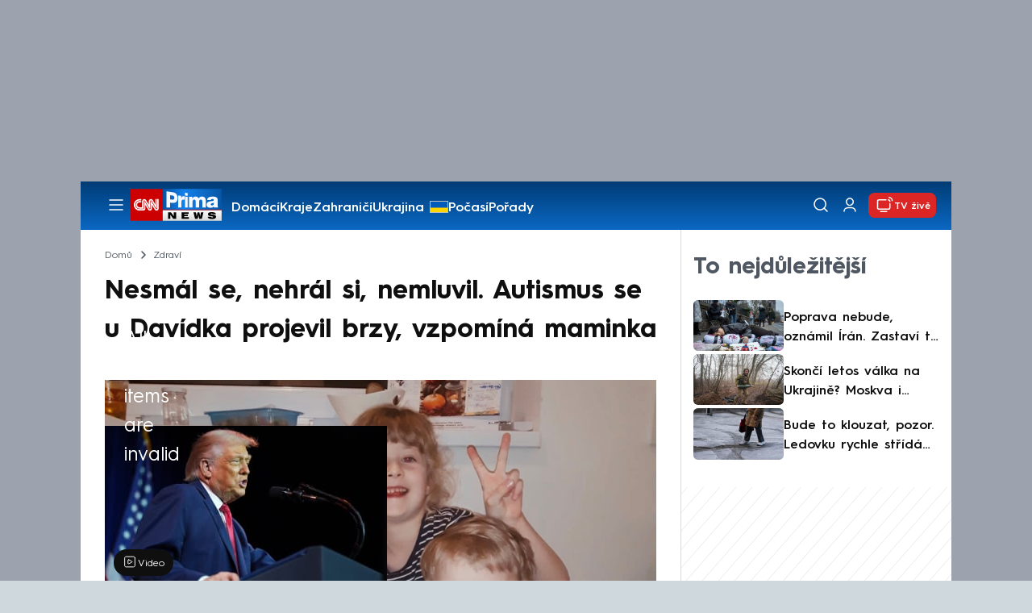

--- FILE ---
content_type: text/html; charset=UTF-8
request_url: https://cnn.iprima.cz/cele-dny-jsme-jen-koukali-na-projizdejici-auta-rika-maminka-autistickeho-chlapce-21664
body_size: 27859
content:
<!DOCTYPE html>
<html lang="cs">
<head>
    <meta charset="UTF-8">
    <meta name="viewport" content="width=device-width, initial-scale=1">
    <meta name="author" content="FTV Prima">
    <meta name="referrer" content="no-referrer-when-downgrade" id="referrer-policy-meta">

            <meta name="robots" content="max-image-preview:large">
    
    <meta name="google-site-verification" content="gsiOsmOWfTS9xPMRB4gH-SmA-DH11GYlFG-LDJJyZSg" />

    <title>Poruchu autistického spektra může odhalit speciální screening - CNN Prima NEWS</title>

    <link rel="alternate" type="application/rss+xml" title="CNN Prima NEWS" href="/rss" />

        
<link rel="preload" as="font" type="font/woff2" href="https://assets.cnn.iprima.cz/fonts/roboto-v30-latin_latin-ext-regular.woff2" crossorigin="crossorigin">
<link rel="preload" as="font" type="font/woff2" href="https://assets.cnn.iprima.cz/fonts/roboto-v30-latin_latin-ext-500.woff2" crossorigin="crossorigin">
<link rel="preload" as="font" type="font/woff2" href="https://assets.cnn.iprima.cz/fonts/roboto-v30-latin_latin-ext-900.woff2" crossorigin="crossorigin">

<link rel="preload" as="font" type="font/woff2" href="https://assets.cnn.iprima.cz/fonts/HurmeGeometricSans3-Regular.woff2" crossorigin="crossorigin">
<link rel="preload" as="font" type="font/woff2" href="https://assets.cnn.iprima.cz/fonts/HurmeGeometricSans3-SemiBold.woff2" crossorigin="crossorigin">
<link rel="preload" as="font" type="font/woff2" href="https://assets.cnn.iprima.cz/fonts/HurmeGeometricSans3-Bold.woff2" crossorigin="crossorigin">

<link rel="stylesheet preconnect" href="https://assets.cnn.iprima.cz/css/fonts.143f58e9.css" crossorigin="anonymous" fetchpriority="high">
                <link rel="stylesheet" href="https://assets.cnn.iprima.cz/css/gallery-bundle-custom.c1d77ea6.css" crossorigin="anonymous" media="print" onload="this.media=&quot;all&quot;">
        <link rel="stylesheet" href="https://assets.cnn.iprima.cz/658.6dbe746b.css" crossorigin="anonymous" media="print" onload="this.media=&quot;all&quot;">
        <noscript><link rel="stylesheet" href="https://assets.cnn.iprima.cz/css/gallery-bundle-custom.c1d77ea6.css"></noscript>
        <noscript><link rel="stylesheet" href="https://assets.cnn.iprima.cz/css/gallery-bundle.css"></noscript>
    
        <link rel="stylesheet preconnect" href="https://assets.cnn.iprima.cz/432.d3137f09.css" crossorigin="anonymous" fetchpriority="high"><link rel="stylesheet preconnect" href="https://assets.cnn.iprima.cz/287.2c381270.css" crossorigin="anonymous" fetchpriority="high"><link rel="stylesheet preconnect" href="https://assets.cnn.iprima.cz/master.4c3e3149.css" crossorigin="anonymous" fetchpriority="high">

            <script type="application/ld+json">{"@context":"https:\/\/schema.org","@type":"NewsArticle","headline":"Nesm\u00e1l se, nehr\u00e1l si, nemluvil. Autismus se u Dav\u00eddka projevil brzy, vzpom\u00edn\u00e1 maminka","description":"Dav\u00eddek se narodil jako zcela zdrav\u00e9 d\u00edt\u011b. Probl\u00e9my na sebe nedaly dlouho \u010dekat. Od narozen\u00ed byl velice pla\u010dtiv\u00e9 a nespav\u00e9 d\u00edt\u011b. Vyv\u00edjel se pomaleji ne\u017e jeho vrstevn\u00edci a choval se velmi zvl\u00e1\u0161t\u011b. Osmn\u00e1ctim\u011bs\u00ed\u010dn\u00ed prohl\u00eddka, kter\u00e1 zahrnovala i speci\u00e1ln\u00ed dotazn\u00edk, odhalila poruchu autistick\u00e9ho spektra (PAS). Odborn\u00edci poukazuj\u00ed na d\u016fle\u017eitost tohoto screeningu, proto\u017ee \u010d\u00edm d\u0159\u00edve se PAS odhal\u00ed, t\u00edm d\u0159\u00edve je mo\u017en\u00e9 s d\u00edt\u011btem za\u010d\u00edt pracovat.","url":"https:\/\/cnn.iprima.cz\/cele-dny-jsme-jen-koukali-na-projizdejici-auta-rika-maminka-autistickeho-chlapce-21664","datePublished":"2021-04-02T07:33:25+02:00","mainEntityOfPage":"https:\/\/cnn.iprima.cz\/cele-dny-jsme-jen-koukali-na-projizdejici-auta-rika-maminka-autistickeho-chlapce-21664","dateModified":"2021-04-02T07:33:25+02:00","publisher":{"@context":"https:\/\/schema.org","@type":"NewsMediaOrganization","name":"FTV Prima","url":"https:\/\/cnn.iprima.cz","email":"cnnprima@iprima.cz","logo":{"@context":"https:\/\/schema.org","@type":"ImageObject","url":"https:\/\/assets.cnn.iprima.cz\/images\/logo-prima-cnn-news-big.png","width":802,"height":282,"caption":"CNN Prima News Logo","creditText":"FTV Prima","copyrightNotice":"FTV Prima","creator":{"@context":"https:\/\/schema.org","@type":"Organization","name":"FTV Prima"},"license":"https:\/\/www.iprima.cz\/vseobecne-podminky","acquireLicensePage":"https:\/\/www.iprima.cz\/vseobecne-podminky"},"sameAs":["https:\/\/twitter.com\/cnnprima\/","https:\/\/www.facebook.com\/cnnprima\/","https:\/\/www.instagram.com\/cnnprima\/","https:\/\/www.linkedin.com\/company\/cnnprimanews\/"],"alternateName":["CNN Prima","Prima CNN","CNN Czech"]},"copyrightYear":"2026","author":{"@context":"https:\/\/schema.org","@type":"Person","name":"Martina Richterov\u00e1","description":"Psan\u00ed se Martina za\u010dala v\u011bnovat na mate\u0159sk\u00e9 dovolen\u00e9 p\u0159ed osmi lety. Od t\u00e9 doby pro\u0161la n\u011bkolika online m\u00e9dii jako redaktorka na voln\u00e9 noze. V sou\u010dasn\u00e9 dob\u011b si m\u016f\u017eete p\u0159e\u010d\u00edst jej\u00ed rozhovory a p\u0159\u00edb\u011bhy na t\u00e9ma zdrav\u00ed na CNN Prima News.","image":{"@context":"https:\/\/schema.org","@type":"ImageObject","url":"https:\/\/cdn.administrace.tv\/2020\/05\/13\/small_11\/5f89c82d7a73eb6dae724293f30a7d4d.png","width":800,"height":800,"copyrightNotice":"FTV Prima","creditText":"FTV Prima","creator":{"@context":"https:\/\/schema.org","@type":"Organization","name":"FTV Prima"},"license":"https:\/\/www.iprima.cz\/vseobecne-podminky","acquireLicensePage":"https:\/\/www.iprima.cz\/vseobecne-podminky"},"email":"martina.richterova@iprima.cz","url":"https:\/\/cnn.iprima.cz\/martina-richterova","jobTitle":"redaktorka FTV Prima"},"image":{"@context":"https:\/\/schema.org","@type":"ImageObject","url":"https:\/\/cdn.administrace.tv\/2021\/03\/24\/medium_169\/c5044ab49fb1b5275b6345b9f4a19795.jpg","width":1200,"height":675,"caption":"Dav\u00eddek se svoj\u00ed sest\u0159i\u010dkou","creditText":"CNN Prima NEWS","copyrightNotice":"CNN Prima NEWS","creator":{"@context":"https:\/\/schema.org","@type":"Organization","name":"CNN Prima NEWS"},"license":"https:\/\/www.iprima.cz\/vseobecne-podminky","acquireLicensePage":"https:\/\/www.iprima.cz\/vseobecne-podminky"}}</script>
                <script type="application/ld+json">{"@context":"https:\/\/schema.org","@type":"BreadcrumbList","itemListElement":[{"@type":"ListItem","position":1,"name":"Zdrav\u00ed","item":"https:\/\/cnn.iprima.cz\/zdravi"}]}</script>
    
            <link rel="canonical" href="https://cnn.iprima.cz/cele-dny-jsme-jen-koukali-na-projizdejici-auta-rika-maminka-autistickeho-chlapce-21664">
    
    <script>
    window.didomiOnReady = window.didomiOnReady || [];
    window.didomiOnReady.push(function () {
        addGTM(window, document, 'script', 'dataLayer', 'GTM-MPL3TB9');
    });

    /**
     */
    function addGTM(w, d, s, l, i) {
        w[l] = w[l] || [];
        w[l].push({'gtm.start': new Date().getTime(), event: 'gtm.js'});
        var f = d.getElementsByTagName(s)[0],
            j = d.createElement(s),
            dl = l != 'dataLayer' ? '&l=' + l : '';
        j.async = true;
        j.src = 'https://www.googletagmanager.com/gtm.js?id=' + i + dl;
        f.parentNode.insertBefore(j, f);
    }
</script>    <script src="https://trackszn.median.eu/mediankitszn.js?cmptype=cmp&mkident=cnn.iprima.cz" async></script>    <script src="https://cdn.onesignal.com/sdks/web/v16/OneSignalSDK.page.js" defer></script>
<script>
    window.OneSignalDeferred = window.OneSignalDeferred || [];
    OneSignalDeferred.push(function(OneSignal) {
        OneSignal.init({
            appId: "a31c4c35-02d3-454f-a123-4da84b14d075",
        });
    });
</script>                <meta property="fb:app_id" content="473551046858291" />
                <meta property="og:url" content="https://cnn.iprima.cz/cele-dny-jsme-jen-koukali-na-projizdejici-auta-rika-maminka-autistickeho-chlapce-21664" />
                <meta property="og:type" content="article" />
                <meta property="og:title" content="Nesmál se, nehrál si, rodinu ignoroval. Autismus se u Davídka projevil brzy, vzpomíná maminka" />
        <meta name="twitter:title" content="Nesmál se, nehrál si, rodinu ignoroval. Autismus se u Davídka projevil brzy, vzpomíná maminka" />
                <meta property="og:description" content="Davídek se narodil jako zcela zdravé dítě. Problémy na sebe nedaly dlouho čekat. Od narození byl velice plačtivé a nespavé dítě. Vyvíjel se pomaleji než jeho vrstevníci a choval se velmi zvláště. Osmnáctiměsíční prohlídka, která zahrnovala i speciální dotazník, odhalila poruchu autistického spektra (PAS). Odborníci poukazují na důležitost tohoto screeningu, protože čím dříve se PAS odhalí, tím dříve je možné s dítětem začít pracovat." />
        <meta name="twitter:description" content="Davídek se narodil jako zcela zdravé dítě. Problémy na sebe nedaly dlouho čekat. Od narození byl velice plačtivé a nespavé dítě. Vyvíjel se pomaleji než jeho vrstevníci a choval se velmi zvláště. Osmnáctiměsíční prohlídka, která zahrnovala i speciální dotazník, odhalila poruchu autistického spektra (PAS). Odborníci poukazují na důležitost tohoto screeningu, protože čím dříve se PAS odhalí, tím dříve je možné s dítětem začít pracovat." />
                <meta property="og:image" content="https://cdn.administrace.tv/2021/03/24/social_networks/c5044ab49fb1b5275b6345b9f4a19795.jpg" />
        <meta property="og:image:width" content="1200" />
        <meta property="og:image:height" content="625" />
        <meta name="twitter:image" content="https://cdn.administrace.tv/2021/03/24/social_networks/c5044ab49fb1b5275b6345b9f4a19795.jpg" />
        <meta name="twitter:card" content="summary_large_image" />
    <meta name="twitter:site" content="CNN Prima NEWS" />
    <meta property="og:site_name" content="CNN Prima NEWS" />
        <script> const USER_INFO_URL = 'https://gateway-api.prod.iprima.cz/json-rpc/'; </script>

<script id="prima.sso.script" src="https://user-sso-script.prod.iprima.cz/sso.js" async></script>
<script src="https://assets.cnn.iprima.cz/runtime.8841900d.js" crossorigin="anonymous" fetchpriority="high"></script><script src="https://assets.cnn.iprima.cz/sso.f541f6fd.js" crossorigin="anonymous" fetchpriority="high"></script>    <script async id="ebx" src="//applets.ebxcdn.com/ebx.js"></script>    <meta name="apple-itunes-app" content="app-id=6740076246">
            <script>
            var dataLayer = dataLayer || [];
            dataLayer.push({"event":"page.view","page":{"type":"article","version":"1.0","content":{"id":21664,"title":"Nesm\u00e1l se, nehr\u00e1l si, nemluvil. Autismus se u Dav\u00eddka projevil brzy, vzpom\u00edn\u00e1 maminka","kind":"article-standard","published":"2021-04-02T07:33:25+02:00","layout":"sph","authors":{"name":["Martina Richterov\u00e1"],"id":[3686]},"categories":{"main":"Zdrav\u00ed","main_id":166,"list":["Lid\u00e9","Zdrav\u00ed","Dom\u00e1c\u00ed"],"list_id":[155,166,149]},"tags":{"name":["zdrav\u00ed","d\u011bti","p\u00e1s","du\u0161evn\u00ed poruchy","logopedie","autismus","\u010cesko","autistick\u00e9 spektrum","Milo\u0161 Sov\u00e1k"],"id":[231,242,5040,7045,7317,11385,19318,89446,101864]}}}});
        </script>
    
    <link rel="icon" type="image/png" href="https://assets.cnn.iprima.cz/favicon/favicon-96x96.png" sizes="96x96" />
<link rel="icon" type="image/svg+xml" href="https://assets.cnn.iprima.cz/favicon/favicon.svg" />
<link rel="shortcut icon" href="https://assets.cnn.iprima.cz/favicon/favicon.ico" />
<link rel="apple-touch-icon" sizes="180x180" href="https://assets.cnn.iprima.cz/favicon/apple-touch-icon.png" />
<link rel="manifest" href="https://assets.cnn.iprima.cz/favicon/site.webmanifest" />
                <meta name="keywords" content="logopedie, zdraví, duševní poruchy, autismus, děti">
                <meta name="description" content="Davídek se od malička choval jinak. Pořád plakal, nespal, nezajímaly ho vnější podněty a neopakoval slova. Diagnóza zněla: porucha autistického spektra.">
                <link rel="previewimage" href="https://cdn.administrace.tv/2021/03/24/medium_169/c5044ab49fb1b5275b6345b9f4a19795.jpg"/>
    </head>
<body class=" bg-gray-400">
        

                <div class="header-mone-wrapper static lg:relative">
            <div class="mone_box leader_mobile_rectangle_box">
                <div class="mone_header hide"></div>
                <div class="sas_mone" data-d-area="leaderboard-1" data-m-area="mobilerectangle-1" id="sas_425635"></div>
            </div>
        </div>

        <div class="main-container relative mx-auto bg-white">
                        <div class="sticky-header">
                <header class="header-main w-full h-[40px] md:h-[60px] font-hurme bg-gradient-to-b from-[#003C76] to-[#0B68C3] relative">
    <nav class="flex justify-between items-center py-2.5 pr-5 pl-7 mx-auto my-0 max-w-[1080px] max-h-full max-ml:p-2.5">
        <div class="flex gap-4 items-center mr-4">

                        <button class="dropdown-menu-toggle bg-transparent border-none m-0 cursor-pointer hover:opacity-80 transition-opacity" aria-label="Otevřít menu">
                <img src="https://assets.cnn.iprima.cz/images/icons/burger-menu-white.svg" width="24" height="24" class="block burger-menu-icon" alt="Burger menu ikona">
                <img src="https://assets.cnn.iprima.cz/images/icons/close-white.svg" width="24" height="24" class="hidden close-menu-icon mt-1" alt="Ikona křížku">
            </button>

                        <a href="/" aria-label="CNN Prima News logo" class="flex h-[32px] md:h-[40px] md:mr-3">
                <img src="https://assets.cnn.iprima.cz/images/logo-prima-cnn-news.svg" class="block w-[90px] h-[32px] md:w-[113px] md:h-[40px]" alt="Logo CNN Prima News">
            </a>

                                        <nav class="flex flex-wrap max-w-[70%] h-[20px] gap-x-7 items-center mt-1 max-md:hidden overflow-hidden">
                                            <a href="https://cnn.iprima.cz/domaci#_il=top-menu"
                           class="text-semibold-15-15 ml:text-semibold-16-16 text-white hover:opacity-80 transition-opacity"
                           >
                            Domácí
                        </a>
                                            <a href="https://cnn.iprima.cz/kraje#_il=top-menu"
                           class="text-semibold-15-15 ml:text-semibold-16-16 text-white hover:opacity-80 transition-opacity"
                           >
                            Kraje
                        </a>
                                            <a href="https://cnn.iprima.cz/zahranici#_il=top-menu"
                           class="text-semibold-15-15 ml:text-semibold-16-16 text-white hover:opacity-80 transition-opacity"
                           >
                            Zahraničí
                        </a>
                                            <a href="https://cnn.iprima.cz/ukrajina#_il=top-menu"
                           class="text-semibold-15-15 ml:text-semibold-16-16 text-white hover:opacity-80 transition-opacity ukraine-flag"
                           >
                            Ukrajina
                        </a>
                                            <a href="https://cnn.iprima.cz/pocasi#_il=top-menu"
                           class="text-semibold-15-15 ml:text-semibold-16-16 text-white hover:opacity-80 transition-opacity"
                           >
                            Počasí
                        </a>
                                            <a href="https://cnn.iprima.cz/porady#_il=top-menu"
                           class="text-semibold-15-15 ml:text-semibold-16-16 text-white hover:opacity-80 transition-opacity"
                           >
                            Pořady
                        </a>
                                            <a href="https://cnn.iprima.cz/ekonomika#_il=top-menu"
                           class="text-semibold-15-15 ml:text-semibold-16-16 text-white hover:opacity-80 transition-opacity"
                           >
                            Ekonomika
                        </a>
                                    </nav>
                    </div>

                <div class="flex gap-2 md:gap-1 md:w-[20%] min-w-[155px] items-center justify-end">

                        <a href="https://play.google.com/store/apps/details?id=cz.iprima.cnn&hl=cs"
               id="download-app-link"
               class="hidden bg-transparent border-none m-0 mr-4 cursor-pointer hover:opacity-80 transition-opacity"
               aria-label="Stáhnout aplikaci">
                <img src="https://assets.cnn.iprima.cz/images/download.svg" width="18" height="18" class="block" alt="Ikona stažení">
            </a>
            <script>
                // add here to prevent icon blinking
                const isMobile = /Mobi/i.test(navigator.userAgent);
                const isIOS = /iPhone|iPad|iPod/i.test(navigator.userAgent);

                if (isMobile) {
                    const link = document.getElementById('download-app-link');
                    link.style.display = 'inline-flex';
                    // overwrite link when it's iOS
                    if (isIOS) {
                        link.href = "https://apps.apple.com/cz/app/cnn-prima-news/id6740076246?l=cs";
                    }
                }
            </script>

                        <a href="/vyhledat" class="bg-transparent border-none m-0 cursor-pointer hover:opacity-80 transition-opacity" aria-label="Vyhledávání">
                <img src="https://assets.cnn.iprima.cz/images/icons/search-white.svg" width="24" height="24" class="block" alt="Ikona lupy">
            </a>

            <div class="flex w-[40px] h-[25px] relative">
                                <button onclick="login(); return false;" id="login-btn" class="header-button w-full h-full profile-button-not-logged hover:opacity-80 ml-1 p-0 absolute" aria-label="Uživatelský profil">
                    <img src="https://assets.cnn.iprima.cz/images/icons/user-white.svg" width="24" height="24" class="block m-auto" alt="Ikona uživatele">
                </button>

                                <button id="logged-in-btn" class="header-button w-full h-full hidden profile-button-logged-in user-dropdown-toggle hover:opacity-90 clickable-user-letter ml-1 p-0 absolute">
                    <div class="header-user-letter">
    <svg width="46" height="46" viewBox="0 0 46 46" fill="none" xmlns="http://www.w3.org/2000/svg">
        <g filter="url(#filter0_d_1338_30723)">

                        <circle cx="23" cy="22" r="22" fill="white"/>

                        <text class="svg-letter"
                  x="23" y="23"
                  text-anchor="middle"
                  dominant-baseline="middle"
                  dy="0.1em">
                            </text>
        </g>

        <defs>
                        <filter id="filter0_d_1338_30723" x="0" y="0" width="46" height="46" filterUnits="userSpaceOnUse" color-interpolation-filters="sRGB">
                <feFlood flood-opacity="0" result="BackgroundImageFix"/>
                <feColorMatrix in="SourceAlpha" type="matrix" values="0 0 0 0 0 0 0 0 0 0 0 0 0 0 0 0 0 0 127 0" result="hardAlpha"/>
                <feOffset dy="1"/>
                <feGaussianBlur stdDeviation="0.5"/>
                <feComposite in2="hardAlpha" operator="out"/>
                <feColorMatrix type="matrix" values="0 0 0 0 0 0 0 0 0 0 0 0 0 0 0 0 0 0 0.15 0"/>
                <feBlend mode="normal" in2="BackgroundImageFix" result="effect1_dropShadow_1338_30723"/>
                <feBlend mode="normal" in="SourceGraphic" in2="effect1_dropShadow_1338_30723" result="shape"/>
            </filter>
        </defs>
    </svg>
</div>                </button>
            </div>

                        <section class="header-user-dropdown hidden absolute min-w-[315px] top-full right-[10px] z-10 flex flex-col p-5 rounded-none rounded-b-xl text-blue-dark text-mob-body-regular !text-blue-3 bg-super-light shadow-[0px_1px_1px_rgba(0,0,0,0.15)]">

        <header class="flex gap-5 items-center self-start whitespace-nowrap">

                <div class="header-user-letter">
    <svg width="46" height="46" viewBox="0 0 46 46" fill="none" xmlns="http://www.w3.org/2000/svg">
        <g filter="url(#filter0_d_1338_30723)">

                        <circle cx="23" cy="22" r="22" fill="white"/>

                        <text class="svg-letter"
                  x="23" y="23"
                  text-anchor="middle"
                  dominant-baseline="middle"
                  dy="0.1em">
                            </text>
        </g>

        <defs>
                        <filter id="filter0_d_1338_30723" x="0" y="0" width="46" height="46" filterUnits="userSpaceOnUse" color-interpolation-filters="sRGB">
                <feFlood flood-opacity="0" result="BackgroundImageFix"/>
                <feColorMatrix in="SourceAlpha" type="matrix" values="0 0 0 0 0 0 0 0 0 0 0 0 0 0 0 0 0 0 127 0" result="hardAlpha"/>
                <feOffset dy="1"/>
                <feGaussianBlur stdDeviation="0.5"/>
                <feComposite in2="hardAlpha" operator="out"/>
                <feColorMatrix type="matrix" values="0 0 0 0 0 0 0 0 0 0 0 0 0 0 0 0 0 0 0.15 0"/>
                <feBlend mode="normal" in2="BackgroundImageFix" result="effect1_dropShadow_1338_30723"/>
                <feBlend mode="normal" in="SourceGraphic" in2="effect1_dropShadow_1338_30723" result="shape"/>
            </filter>
        </defs>
    </svg>
</div>
                <p class="user-email-holder self-stretch my-auto"></p>
    </header>

        <hr class="mt-4 w-full h-px bg-zinc-300 border-0"/>

        <nav class="flex flex-col gap-y-4 mt-4">
        <a href="https://profil.iprima.cz/user?ref=magazine" target="_blank" class="hover:underline">
            Nastavení účtu
        </a>
        <a href="" onclick="logout(); return false;" class="hover:underline">
            Odhlásit se
        </a>
    </nav>
</section>

                        <a href="/vysilani" class="flex gap-1 items-center ml-2 px-1 md:px-2 md:py-1 text-help-semibold-12 text-white bg-red-600 rounded-md md:rounded-lg hover:opacity-90 transition-opacity">
                <img src="https://assets.cnn.iprima.cz/images/icons/live-white.svg" width="24" height="24" class="block" alt="Ikona Live TV">
                <span class="max-ml:hidden mt-[3px] min-w-[fit-content]">TV živě</span>
            </a>
        </div>
    </nav>
</header>
<script>
    const user = localStorage.getItem('prima_sso_user_magazine');
    // user is probably logged-in, display it
    if (user) {
        const userData = JSON.parse(user);
        // Set user letter
        setUserLetter(userData.letter);
        // Set user email
        document.querySelectorAll('.user-email-holder').forEach(el => el.textContent = userData.email || '');
        // Show logged-in state
        document.getElementById('login-btn').classList.add('hidden');
        document.getElementById('logged-in-btn').classList.remove('hidden');
    }
</script>

<main class="header-dropdown-menu hidden
    absolute z-10 left-0 right-0 top-[40px] md:top-[60px]     w-full md:max-w-[1040px] mx-auto m-auto my-0
    font-hurme bg-white max-ml:rounded-b-lg rounded-b-2xl
    shadow-[0_4px_16px_rgba(0,0,0,0.25)]
    md:pr-1 ml:pr-3">

        <div class="w-full overflow-y-auto pt-5 pb-12 px-4 md:pr-1 ml:pl-8 ml:pr-5 md:pt-10 md:pb-6">

                <div class="flex max-md:hidden">

                <section class="grid grid-cols-4 gap-y-13 gap-x-4 justify-between mb-10 w-10/12">
                                                <div class="flex flex-col gap-3">
                                                <p class="text-dt-link text-sky-900 my-0">
                            <a href="https://cnn.iprima.cz/domaci"
                                                              class="hover:underline">
                                Domácí
                            </a>
                        </p>
                                                <nav class="text-semibold-15-15 ml:text-semibold-16-16 text-sky-900 flex flex-col gap-y-1">
                                                            <a href="https://cnn.iprima.cz/volby-do-poslanecke-snemovny"
                                                                      class="flex gap-2 items-center hover:underline">
                                    Volby 2025

                                                                                                        </a>
                                                            <a href="https://cnn.iprima.cz/politika"
                                                                      class="flex gap-2 items-center hover:underline">
                                    Politika

                                                                                                        </a>
                                                            <a href="https://cnn.iprima.cz/koronavirus"
                                                                      class="flex gap-2 items-center hover:underline">
                                    Koronavirus

                                                                                                        </a>
                                                            <a href="https://cnn.iprima.cz/pocasi"
                                                                      class="flex gap-2 items-center hover:underline">
                                    Počasí

                                                                                                        </a>
                                                            <a href="https://cnn.iprima.cz/praha"
                                                                      class="flex gap-2 items-center hover:underline">
                                    Praha

                                                                                                        </a>
                                                            <a href="https://cnn.iprima.cz/stredocesky-kraj"
                                                                      class="flex gap-2 items-center hover:underline">
                                    Středočeský kraj

                                                                                                        </a>
                                                            <a href="https://cnn.iprima.cz/moravskoslezsky-kraj"
                                                                      class="flex gap-2 items-center hover:underline">
                                    Moravskoslezský kraj

                                                                                                        </a>
                                                            <a href="https://cnn.iprima.cz/liberecky-kraj"
                                                                      class="flex gap-2 items-center hover:underline">
                                    Liberecký kraj

                                                                                                        </a>
                                                    </nav>
                    </div>
                                                                <div class="flex flex-col gap-3">
                                                <p class="text-dt-link text-sky-900 my-0">
                            <a href="https://cnn.iprima.cz/zahranici"
                                                              class="hover:underline">
                                Zahraničí
                            </a>
                        </p>
                                                <nav class="text-semibold-15-15 ml:text-semibold-16-16 text-sky-900 flex flex-col gap-y-1">
                                                            <a href="https://cnn.iprima.cz/ukrajina"
                                                                      class="flex gap-2 items-center hover:underline">
                                    Ukrajina

                                                                                                        </a>
                                                            <a href="https://cnn.iprima.cz/slovensko"
                                                                      class="flex gap-2 items-center hover:underline">
                                    Slovensko

                                                                                                        </a>
                                                            <a href="https://cnn.iprima.cz/usa"
                                                                      class="flex gap-2 items-center hover:underline">
                                    USA

                                                                                                        </a>
                                                            <a href="https://cnn.iprima.cz/evropska-unie"
                                                                      class="flex gap-2 items-center hover:underline">
                                    Evropská unie

                                                                                                        </a>
                                                            <a href="https://cnn.iprima.cz/rusko"
                                                                      class="flex gap-2 items-center hover:underline">
                                    Rusko

                                                                                                        </a>
                                                            <a href="https://cnn.iprima.cz/izrael"
                                                                      class="flex gap-2 items-center hover:underline">
                                    Izrael

                                                                                                        </a>
                                                            <a href="https://cnn.iprima.cz/nemecko"
                                                                      class="flex gap-2 items-center hover:underline">
                                    Německo

                                                                                                        </a>
                                                            <a href="https://cnn.iprima.cz/cina"
                                                                      class="flex gap-2 items-center hover:underline">
                                    Čína

                                                                                                        </a>
                                                    </nav>
                    </div>
                                                                <div class="flex flex-col gap-3">
                                                <p class="text-dt-link text-sky-900 my-0">
                            <a href="https://cnn.iprima.cz/byznys"
                                                              class="hover:underline">
                                Byznys
                            </a>
                        </p>
                                                <nav class="text-semibold-15-15 ml:text-semibold-16-16 text-sky-900 flex flex-col gap-y-1">
                                                            <a href="https://cnn.iprima.cz/finance"
                                                                      class="flex gap-2 items-center hover:underline">
                                    Finance

                                                                                                        </a>
                                                            <a href="https://cnn.iprima.cz/kryptomeny"
                                                                      class="flex gap-2 items-center hover:underline">
                                    Kryptoměny

                                                                                                        </a>
                                                            <a href="https://cnn.iprima.cz/hypoteky"
                                                                      class="flex gap-2 items-center hover:underline">
                                    Hypotéky

                                                                                                        </a>
                                                            <a href="https://cnn.iprima.cz/dane"
                                                                      class="flex gap-2 items-center hover:underline">
                                    Daně

                                                                                                        </a>
                                                            <a href="https://cnn.iprima.cz/ekonomika"
                                                                      class="flex gap-2 items-center hover:underline">
                                    Ekonomika

                                                                                                        </a>
                                                            <a href="https://cnn.iprima.cz/energetika"
                                                                      class="flex gap-2 items-center hover:underline">
                                    Energetika

                                                                                                        </a>
                                                            <a href="https://cnn.iprima.cz/media"
                                                                      class="flex gap-2 items-center hover:underline">
                                    Média

                                                                                                        </a>
                                                    </nav>
                    </div>
                                                                <div class="flex flex-col gap-3">
                                                <p class="text-dt-link text-sky-900 my-0">
                            <a href="https://cnn.iprima.cz/sport"
                                                              class="hover:underline">
                                Sport
                            </a>
                        </p>
                                                <nav class="text-semibold-15-15 ml:text-semibold-16-16 text-sky-900 flex flex-col gap-y-1">
                                                            <a href="https://cnn.iprima.cz/mma"
                                                                      class="flex gap-2 items-center hover:underline">
                                    MMA

                                                                                                        </a>
                                                            <a href="https://cnn.iprima.cz/fotbal"
                                                                      class="flex gap-2 items-center hover:underline">
                                    Fotbal

                                                                                                        </a>
                                                            <a href="https://cnn.iprima.cz/hokej"
                                                                      class="flex gap-2 items-center hover:underline">
                                    Hokej

                                                                                                        </a>
                                                            <a href="https://cnn.iprima.cz/tenis"
                                                                      class="flex gap-2 items-center hover:underline">
                                    Tenis

                                                                                                        </a>
                                                            <a href="https://cnn.iprima.cz/motorismus"
                                                                      class="flex gap-2 items-center hover:underline">
                                    Moto

                                                                                                        </a>
                                                    </nav>
                    </div>
                                                                <div class="flex flex-col gap-3">
                                                <p class="text-dt-link text-sky-900 my-0">
                            <a href="https://cnn.iprima.cz/lifestyle"
                                                              class="hover:underline">
                                Lifestyle
                            </a>
                        </p>
                                                <nav class="text-semibold-15-15 ml:text-semibold-16-16 text-sky-900 flex flex-col gap-y-1">
                                                            <a href="https://cnn.iprima.cz/cestovani"
                                                                      class="flex gap-2 items-center hover:underline">
                                    Cestování

                                                                                                        </a>
                                                            <a href="https://cnn.iprima.cz/zdravi"
                                                                      class="flex gap-2 items-center hover:underline">
                                    Zdraví

                                                                                                        </a>
                                                            <a href="https://cnn.iprima.cz/historie"
                                                                      class="flex gap-2 items-center hover:underline">
                                    Historie

                                                                                                        </a>
                                                            <a href="https://cnn.iprima.cz/kultura"
                                                                      class="flex gap-2 items-center hover:underline">
                                    Kultura

                                                                                                        </a>
                                                            <a href="https://cnn.iprima.cz/veda-a-technologie"
                                                                      class="flex gap-2 items-center hover:underline">
                                    Věda a technologie

                                                                                                        </a>
                                                            <a href="https://cnn.iprima.cz/filmy"
                                                                      class="flex gap-2 items-center hover:underline">
                                    Filmy

                                                                                                        </a>
                                                            <a href="https://cnn.iprima.cz/serialy"
                                                                      class="flex gap-2 items-center hover:underline">
                                    Seriály

                                                                                                        </a>
                                                    </nav>
                    </div>
                                                                <div class="flex flex-col gap-3">
                                                <p class="text-dt-link text-sky-900 my-0">
                            <a href="https://cnn.iprima.cz/krimi"
                                                              class="hover:underline">
                                Krimi
                            </a>
                        </p>
                                                <nav class="text-semibold-15-15 ml:text-semibold-16-16 text-sky-900 flex flex-col gap-y-1">
                                                            <a href="https://cnn.iprima.cz/soudy"
                                                                      class="flex gap-2 items-center hover:underline">
                                    Soudy

                                                                                                        </a>
                                                            <a href="https://cnn.iprima.cz/nehody"
                                                                      class="flex gap-2 items-center hover:underline">
                                    Nehody

                                                                                                        </a>
                                                            <a href="https://cnn.iprima.cz/pozary"
                                                                      class="flex gap-2 items-center hover:underline">
                                    Požáry

                                                                                                        </a>
                                                            <a href="https://cnn.iprima.cz/vrazdy"
                                                                      class="flex gap-2 items-center hover:underline">
                                    Vraždy

                                                                                                        </a>
                                                            <a href="https://cnn.iprima.cz/krimi"
                                                                      class="flex gap-2 items-center hover:underline">
                                    Krimi v TV

                                                                                                        </a>
                                                    </nav>
                    </div>
                                                                <div class="flex flex-col gap-3">
                                                <p class="text-dt-link text-sky-900 my-0">
                            <a href="https://cnn.iprima.cz/porady"
                                                              class="hover:underline">
                                Pořady
                            </a>
                        </p>
                                                <nav class="text-semibold-15-15 ml:text-semibold-16-16 text-sky-900 flex flex-col gap-y-1">
                                                            <a href="https://cnn.iprima.cz/porady/partie"
                                                                      class="flex gap-2 items-center hover:underline">
                                    Partie

                                                                                                        </a>
                                                            <a href="https://cnn.iprima.cz/porady/hlavni-zpravy"
                                                                      class="flex gap-2 items-center hover:underline">
                                    Hlavní zprávy

                                                                                                        </a>
                                                            <a href="https://cnn.iprima.cz/porady/360deg"
                                                                      class="flex gap-2 items-center hover:underline">
                                    360°

                                                                                                        </a>
                                                            <a href="https://cnn.iprima.cz/porady/novy-den"
                                                                      class="flex gap-2 items-center hover:underline">
                                    Nový den

                                                                                                        </a>
                                                            <a href="https://cnn.iprima.cz/porady/interview-plus"
                                                                      class="flex gap-2 items-center hover:underline">
                                    Interview

                                                                                                        </a>
                                                            <a href="https://cnn.iprima.cz/porady/k-veci"
                                                                      class="flex gap-2 items-center hover:underline">
                                    K věci

                                                                                                        </a>
                                                    </nav>
                    </div>
                                                                <div class="flex flex-col gap-3">
                                                <p class="text-dt-link text-sky-900 my-0">
                            <a href="https://www.iprima.cz"
                                                              class="hover:underline">
                                Prima+
                            </a>
                        </p>
                                                <nav class="text-semibold-15-15 ml:text-semibold-16-16 text-sky-900 flex flex-col gap-y-1">
                                                            <a href="https://fresh.iprima.cz/"
                                   target="_blank"                                   class="flex gap-2 items-center hover:underline">
                                    Prima Fresh

                                                                                                                <img src="https://assets.cnn.iprima.cz/images/icons/link-out-arrow.svg" class="block"
                                             alt="Ikona externího odkazu" width="16px" height="16px">
                                                                    </a>
                                                            <a href="https://zoom.iprima.cz"
                                   target="_blank"                                   class="flex gap-2 items-center hover:underline">
                                    Prima Zoom

                                                                                                                <img src="https://assets.cnn.iprima.cz/images/icons/link-out-arrow.svg" class="block"
                                             alt="Ikona externího odkazu" width="16px" height="16px">
                                                                    </a>
                                                            <a href="https://zeny.iprima.cz/"
                                   target="_blank"                                   class="flex gap-2 items-center hover:underline">
                                    Prima Ženy

                                                                                                                <img src="https://assets.cnn.iprima.cz/images/icons/link-out-arrow.svg" class="block"
                                             alt="Ikona externího odkazu" width="16px" height="16px">
                                                                    </a>
                                                            <a href="https://coolmagazin.iprima.cz/"
                                   target="_blank"                                   class="flex gap-2 items-center hover:underline">
                                    Prima COOL

                                                                                                                <img src="https://assets.cnn.iprima.cz/images/icons/link-out-arrow.svg" class="block"
                                             alt="Ikona externího odkazu" width="16px" height="16px">
                                                                    </a>
                                                            <a href="https://www.primadoma.cz"
                                   target="_blank"                                   class="flex gap-2 items-center hover:underline">
                                    Prima DOMA

                                                                                                                <img src="https://assets.cnn.iprima.cz/images/icons/link-out-arrow.svg" class="block"
                                             alt="Ikona externího odkazu" width="16px" height="16px">
                                                                    </a>
                                                            <a href="https://www.living.iprima.cz"
                                   target="_blank"                                   class="flex gap-2 items-center hover:underline">
                                    Prima Living

                                                                                                                <img src="https://assets.cnn.iprima.cz/images/icons/link-out-arrow.svg" class="block"
                                             alt="Ikona externího odkazu" width="16px" height="16px">
                                                                    </a>
                                                    </nav>
                    </div>
                                    </section>
    
        <section class="w-2/12">
                    <nav class="flex flex-col gap-y-4">
                                    <a href="https://cnn.iprima.cz/show-time" class="block text-dt-link text-sky-900 hover:underline">
                                                ShowTime
                    </a>
                                    <a href="https://cnn.iprima.cz/svet-zvirat" class="block text-dt-link text-sky-900 hover:underline">
                                                Svět zvířat
                    </a>
                                    <a href="https://cnn.iprima.cz/gaming" class="block text-dt-link text-sky-900 hover:underline">
                                                Gaming
                    </a>
                                    <a href="https://cnn.iprima.cz/auto" class="block text-dt-link text-sky-900 hover:underline">
                                                Auto
                    </a>
                                    <a href="https://www.iprima.cz/tv-program#_il=top-menu" class="block text-dt-link text-sky-900 hover:underline">
                                                TV program
                    </a>
                                    <a href="https://cnn.iprima.cz/porady" class="block text-dt-link text-sky-900 hover:underline">
                                                Pořady
                    </a>
                            </nav>
            </section>
</div>
                    <nav class="md:hidden flex flex-col gap-4 mb-4">
                    <a
                    href="https://cnn.iprima.cz/domaci#_il=top-menu"
                    class="text-base font-bold leading-6 text-sky-900"
                                >
                Domácí
            </a>
                    <a
                    href="https://cnn.iprima.cz/kraje#_il=top-menu"
                    class="text-base font-bold leading-6 text-sky-900"
                                >
                Kraje
            </a>
                    <a
                    href="https://cnn.iprima.cz/zahranici#_il=top-menu"
                    class="text-base font-bold leading-6 text-sky-900"
                                >
                Zahraničí
            </a>
                    <a
                    href="https://cnn.iprima.cz/ukrajina#_il=top-menu"
                    class="text-base font-bold leading-6 text-sky-900 ukraine-flag"
                                >
                Ukrajina
            </a>
                    <a
                    href="https://cnn.iprima.cz/pocasi#_il=top-menu"
                    class="text-base font-bold leading-6 text-sky-900"
                                >
                Počasí
            </a>
                    <a
                    href="https://cnn.iprima.cz/porady#_il=top-menu"
                    class="text-base font-bold leading-6 text-sky-900"
                                >
                Pořady
            </a>
                    <a
                    href="https://cnn.iprima.cz/ekonomika#_il=top-menu"
                    class="text-base font-bold leading-6 text-sky-900"
                                >
                Ekonomika
            </a>
            </nav>

                    <section class="md:hidden py-5 border-solid border-light-gray-2 border-x-0 border-b-0 border-t-[1px]">
        <div class="flex flex-wrap gap-3 items-center max-h-[60px] overflow-hidden">
                            <a href="https://cnn.iprima.cz/andrej-babis-tag" class="px-2.5 py-0.5 text-xs leading-5 text-gray-600 rounded border bg-super-light border-solid border-light-gray-2">
                    Andrej Babiš
                </a>
                            <a href="https://cnn.iprima.cz/filip-turek-tag" class="px-2.5 py-0.5 text-xs leading-5 text-gray-600 rounded border bg-super-light border-solid border-light-gray-2">
                    Filip Turek
                </a>
                            <a href="https://cnn.iprima.cz/donald-trump" class="px-2.5 py-0.5 text-xs leading-5 text-gray-600 rounded border bg-super-light border-solid border-light-gray-2">
                    Donald Trump
                </a>
                            <a href="https://cnn.iprima.cz/po-cesku" class="px-2.5 py-0.5 text-xs leading-5 text-gray-600 rounded border bg-super-light border-solid border-light-gray-2">
                    Prima Česko
                </a>
                            <a href="https://cnn.iprima.cz/krimi" class="px-2.5 py-0.5 text-xs leading-5 text-gray-600 rounded border bg-super-light border-solid border-light-gray-2">
                    Krimi
                </a>
                            <a href="https://cnn.iprima.cz/show-time" class="px-2.5 py-0.5 text-xs leading-5 text-gray-600 rounded border bg-super-light border-solid border-light-gray-2">
                    ShowTime
                </a>
                            <a href="https://www.iprima.cz/" class="px-2.5 py-0.5 text-xs leading-5 text-gray-600 rounded border bg-super-light border-solid border-light-gray-2">
                    prima+
                </a>
                            <a href="https://cnn.iprima.cz/aplikace-cpn-470899" class="px-2.5 py-0.5 text-xs leading-5 text-gray-600 rounded border bg-super-light border-solid border-light-gray-2">
                    Mobilní aplikace
                </a>
                    </div>
    </section>

                
<footer class="flex flex-col gap-3 items-center py-6 md:py-8 ml:py-11 mb-1 md:mb-3 ml:mb-6 border border-solid border-light-gray-2 border-x-0">
    <nav class="w-full max-w-[450px] md:max-w-[850px] grid grid-cols-2 items-center gap-y-1 gap-x-3 md:gap-x-6 md:gap-y-3 md:flex md:flex-wrap md:justify-center">
                    <a
                                            href="https://www.skupinaprima.cz/" target="_blank"
                                                            class="text-help-semibold-12 text-dark-gray-text-3 underline hover:no-underline"
            >
                O FTV Prima
            </a>
                    <a
                                            href="https://www.skupinaprima.cz/internetova-reklama/" target="_blank"
                                                            class="text-help-semibold-12 text-dark-gray-text-3 underline hover:no-underline"
            >
                Reklama
            </a>
                    <a
                                            href="https://hbbtv.iprima.cz/#_il=footer" target="_blank"
                                                            class="text-help-semibold-12 text-dark-gray-text-3 underline hover:no-underline"
            >
                HbbTV
            </a>
                    <a
                                            href="https://www.iprima.cz/podminky-uzivani#_il=footer" target="_blank"
                                                            class="text-help-semibold-12 text-dark-gray-text-3 underline hover:no-underline"
            >
                Podmínky užívání
            </a>
                    <a
                                            href="https://www.iprima.cz/cookies#_il=footer" target="_blank"
                                                            class="text-help-semibold-12 text-dark-gray-text-3 underline hover:no-underline"
            >
                Cookies
            </a>
                    <a
                                            href="https://rejstrik-firem.kurzy.cz/48115908/ftv-prima-sro/" target="_blank"
                                                            class="text-help-semibold-12 text-dark-gray-text-3 underline hover:no-underline"
            >
                Vlastník FTV Prima s.r.o.
            </a>
                    <a
                                            href="https://www.skupinaprima.cz/management/" target="_blank"
                                                            class="text-help-semibold-12 text-dark-gray-text-3 underline hover:no-underline"
            >
                Management
            </a>
                    <a
                                            href="https://www.skupinaprima.cz/press/" target="_blank"
                                                            class="text-help-semibold-12 text-dark-gray-text-3 underline hover:no-underline"
            >
                Press
            </a>
                    <a
                                            href="https://www.skupinaprima.cz/castingy/" target="_blank"
                                                            class="text-help-semibold-12 text-dark-gray-text-3 underline hover:no-underline"
            >
                Castingy a výzvy
            </a>
                    <a
                                            href="https://www.skupinaprima.cz/kontakty/" target="_blank"
                                                            class="text-help-semibold-12 text-dark-gray-text-3 underline hover:no-underline"
            >
                Kontakty
            </a>
                    <a
                                            href="https://www.iprima.cz/zpracovani-osobnich-udaju#_il=footer" target="_blank"
                                                            class="text-help-semibold-12 text-dark-gray-text-3 underline hover:no-underline"
            >
                Zpracování osobních údajů
            </a>
                    <a
                                            href=""
                                        onclick="Didomi.notice.show(); return false;"                    class="text-help-semibold-12 text-dark-gray-text-3 underline hover:no-underline"
            >
                Nastavení soukromí
            </a>
                    <a
                                            href="https://podpora.iprima.cz/hc/cs/requests/new" target="_blank"
                                                            class="text-help-semibold-12 text-dark-gray-text-3 underline hover:no-underline"
            >
                Nahlásit chybu
            </a>
                    <a
                                            href="https://podpora.iprima.cz/hc/cs#_il=footer" target="_blank"
                                                            class="text-help-semibold-12 text-dark-gray-text-3 underline hover:no-underline"
            >
                Nápověda
            </a>
                    <a
                                            href="https://cnn.iprima.cz/redakce-zpravodajstvi-cnn-prima-news-56323" target="_blank"
                                                            class="text-help-semibold-12 text-dark-gray-text-3 underline hover:no-underline"
            >
                Redakce
            </a>
            </nav>
</footer>
                <div class="border-solid border-t-0 border-b-[1px] border-x-0 border-light-gray-2 md:border-0">
    <div class="max-w-[400px] py-2 md:py-0 mx-auto flex justify-between md:justify-center items-center gap-8 md:gap-9">
        <p class="text-help-regular-12 md:text-regular-16-16 text-stone-950 min-w-[80px] block">
            Sledujte nás
        </p>
        <div class="flex justify-between md:justify-start gap-8 w-full md:w-auto max-w-[250px]">
                                        <a
                    href="https://www.facebook.com/cnnprima" target="_blank"
                class="hover:opacity-70 transition-opacity"
        aria-label="Facebook"
>
    <img src="https://assets.cnn.iprima.cz/images/icons/social-facebook-2.svg" class="block" alt="Facebook ikona">
</a>            
                                        <a
                    href="https://x.com/CNNPrima" target="_blank"
                class="hover:opacity-70 transition-opacity"
        aria-label="X"
>
    <img src="https://assets.cnn.iprima.cz/images/icons/social-x-2.svg" class="block" alt="X ikona">
</a>            
                                        <a
                    href="https://www.instagram.com/cnnprima" target="_blank"
                class="hover:opacity-70 transition-opacity"
        aria-label="Instagram"
>
    <img src="https://assets.cnn.iprima.cz/images/icons/social-instagram-2.svg" class="block" alt="Instagram ikona">
</a>            
                                        <a
                    href="https://www.youtube.com/channel/UCuZYRKy64fg_eYYLKCEp5Zw" target="_blank"
                class="hover:opacity-70 transition-opacity"
        aria-label="YouTube"
>
    <img src="https://assets.cnn.iprima.cz/images/icons/social-youtube-2.svg" class="block" alt="YouTube ikona">
</a>                    </div>
    </div>
</div>
                <div class="md:hidden flex justify-between gap-5 max-w-[300px] mx-auto mt-4 pt-2 md:pt-3">
    <a href="https://apps.apple.com/jo/app/cnn-prima-news/id6740076246" target="_blank" aria-label="Stáhnout aplikaci na App Store">
        <img src="https://assets.cnn.iprima.cz/images/store-badge-apple.svg" class="block" alt="Apple Store badge">
    </a>
    <a href="https://play.google.com/store/apps/details?id=cz.iprima.cnn&pcampaignid=web_share" target="_blank" aria-label="Stáhnout aplikaci na Google Play">
        <img src="https://assets.cnn.iprima.cz/images/store-badge-google.svg" class="block" alt="Google Play badge">
    </a>
</div>
    </div>
</main>
                
            </div>

                        <div class="content px-4 lg:px-8">
                    

    <article>
        <div id="article-wrapper" class="page-article-detail article-detail article-detail-padding aside-layout relative">
            <main id="article-content">

                                    <div class="atom-breadcrumbs font-hurme text-help-regular-12 items-center pt-5 pb-1 my-0 flex flex-nowrap">
        
                                        <a href="/" class="breadcrumbs-item no-underline text-dark-gray-text-3 inline-flex hover:underline shrink-0">
                    <span class="breadcrumbs-label mr-2.5 mb-1">Domů</span>
                </a>

                                <span class="breadcrumbs-devider text-light-gray text-xs -ml-2">
    <i class="icon i-arrow-right-breadcrumbs"></i>
</span>            
                                        <a href="https://cnn.iprima.cz/zdravi" class="breadcrumbs-item no-underline text-dark-gray-text-3 inline-flex hover:underline shrink-0">
                    <span class="breadcrumbs-label mr-2.5 mb-1">Zdraví</span>
                </a>
            
                        
            </div>

                                <h1 id="article-title">
                    Nesmál se, nehrál si, nemluvil. Autismus se u Davídka projevil brzy, vzpomíná maminka
                </h1>

                    

                                <header class="header-above-content w-full mb-2 md:mb-4">
                    <div class="image-wrapper header-image video">
                                
                <div class="video-wrapper-for-sticky relative w-full">

                        
                        <div id="pp-container-2038552127"
                 class="video-js theoplayer-skin pp-container play-video w-full h-auto aspect-video z-10"
                 data-player-uid="2038552127"></div>

                                        <img src="https://cdn.administrace.tv/2021/03/24/medium_169/c5044ab49fb1b5275b6345b9f4a19795.jpg"
                     srcset="https://cdn.administrace.tv/2021/03/24/mini_169/c5044ab49fb1b5275b6345b9f4a19795.jpg 350w,https://cdn.administrace.tv/2021/03/24/small_169/c5044ab49fb1b5275b6345b9f4a19795.jpg 800w,https://cdn.administrace.tv/2021/03/24/medium_169/c5044ab49fb1b5275b6345b9f4a19795.jpg 1200w,https://cdn.administrace.tv/2021/03/24/hd_169/c5044ab49fb1b5275b6345b9f4a19795.jpg 1920w"
                     style="width: inherit; position: absolute; top:0; left: 0">
            
            <script>
                                                
                // Player initialization
                window.addEventListener('DOMContentLoaded', function() {
                    const pp = window.pp;
                    if (!pp) return;
                    pp.useNativePageMultiPlayerHandling = (typeof STICKY_PLAYER !== 'undefined') ? STICKY_PLAYER : false;
                    pp.onReady(() => {
                        initPlayerLauncher(2038552127, 'p826354,p2376364,p2376478,p2376283,p2376370,p2376367', true);
                    });
                });
            </script>

                                </div>
                        </div>

                                <section class="mt-6 md:mt-10 mb-8 md:mb-10">
        <p class="!text-mob-fake-h2 md:!text-dt-fake-h2 !text-dark-gray-text-3 mb-4 mt-0">
            Výběr redakce
        </p>
        <div class="videos-list swiper" data-swiper-config="videosListConfig">
            <div class="swiper-wrapper">
                                    <div class="swiper-slide w-full video-preview--sizing-small">
                        <article class="molecule-video">
    <div class="video-preview !h-auto">
        <a href="https://cnn.iprima.cz/okamzite-opustte-iran-vyzyvaji-evropske-zeme-sve-obcany-trump-promluvil-o-zabijeni-a-popravach-501454">
            <img loading="lazy" src="https://cdn.administrace.tv/2026/01/07/mini_169/a6f8a5c9da345d0e249d9b0c30076b88.jpg" alt="Okamžitě opusťte Írán, vyzývají evropské země své občany. Trump promluvil o zabíjení a popravách" class="!static">
        </a>
                        <div class="content-type-tag video-tag responsive">
        <div class="content-icon">
            <i class="icon i-video"></i>
        </div>
        <div class="label">
            <span class="label-text">Video</span>
        </div>
    </div>
            </div>
    <p class="molecule-video-title">
        <a href="https://cnn.iprima.cz/okamzite-opustte-iran-vyzyvaji-evropske-zeme-sve-obcany-trump-promluvil-o-zabijeni-a-popravach-501454" class="line-clamp-2">
            Okamžitě opusťte Írán, vyzývají evropské země své občany. Trump promluvil o zabíjení a popravách
        </a>
    </p>
</article>                    </div>
                                    <div class="swiper-slide w-full video-preview--sizing-small">
                        <article class="molecule-video">
    <div class="video-preview !h-auto">
        <a href="https://cnn.iprima.cz/dusno-ve-snemovne-za-takova-slova-bych-sve-deti-prerazila-reagovala-mala-na-vyroky-hriba-501453">
            <img loading="lazy" src="https://cdn.administrace.tv/2026/01/14/mini_169/74c757f7a97db7cf21a0317632de7544.jpg" alt="Dusno ve Sněmovně: Za taková slova bych své děti přerazila, reagovala Malá na výroky Hřiba" class="!static">
        </a>
                        <div class="content-type-tag video-tag responsive">
        <div class="content-icon">
            <i class="icon i-video"></i>
        </div>
        <div class="label">
            <span class="label-text">Video</span>
        </div>
    </div>
            </div>
    <p class="molecule-video-title">
        <a href="https://cnn.iprima.cz/dusno-ve-snemovne-za-takova-slova-bych-sve-deti-prerazila-reagovala-mala-na-vyroky-hriba-501453" class="line-clamp-2">
            Dusno ve Sněmovně: Za taková slova bych své děti přerazila, reagovala Malá na výroky Hřiba
        </a>
    </p>
</article>                    </div>
                                    <div class="swiper-slide w-full video-preview--sizing-small">
                        <article class="molecule-video">
    <div class="video-preview !h-auto">
        <a href="https://cnn.iprima.cz/zabery-jizdy-hruzy-ridic-autobusu-na-ledovce-zbesile-predjizdel-pri-manevrech-sledoval-mobil-501442">
            <img loading="lazy" src="https://cdn.administrace.tv/2026/01/14/mini_169/e6cace75375f1ef527a2e82ac5515aad.jpg" alt="Cesta hrůzy z Ostravy: Autobusák na ledovce předjížděl, ukazují záběry. Navíc si pustil film" class="!static">
        </a>
                        <div class="content-type-tag video-tag responsive">
        <div class="content-icon">
            <i class="icon i-video"></i>
        </div>
        <div class="label">
            <span class="label-text">Video</span>
        </div>
    </div>
            </div>
    <p class="molecule-video-title">
        <a href="https://cnn.iprima.cz/zabery-jizdy-hruzy-ridic-autobusu-na-ledovce-zbesile-predjizdel-pri-manevrech-sledoval-mobil-501442" class="line-clamp-2">
            Cesta hrůzy z Ostravy: Autobusák na ledovce předjížděl, ukazují záběry. Navíc si pustil film
        </a>
    </p>
</article>                    </div>
                                    <div class="swiper-slide w-full video-preview--sizing-small">
                        <article class="molecule-video">
    <div class="video-preview !h-auto">
        <a href="https://cnn.iprima.cz/superchripka-radi-i-v-cesku-pozor-na-tento-priznak-501384">
            <img loading="lazy" src="https://cdn.administrace.tv/2026/01/14/mini_169/c3128dc018e2b413fc0567a3dc5e87f1.jpg" alt="Superchřipka řádí i v Česku: Lékaři popsali nejhorší příznak a jak se nejlépe bránit" class="!static">
        </a>
                        <div class="content-type-tag video-tag responsive">
        <div class="content-icon">
            <i class="icon i-video"></i>
        </div>
        <div class="label">
            <span class="label-text">Video</span>
        </div>
    </div>
            </div>
    <p class="molecule-video-title">
        <a href="https://cnn.iprima.cz/superchripka-radi-i-v-cesku-pozor-na-tento-priznak-501384" class="line-clamp-2">
            Superchřipka řádí i v Česku: Lékaři popsali nejhorší příznak a jak se nejlépe bránit
        </a>
    </p>
</article>                    </div>
                                    <div class="swiper-slide w-full video-preview--sizing-small">
                        <article class="molecule-video">
    <div class="video-preview !h-auto">
        <a href="https://cnn.iprima.cz/jedina-chyba-stala-13leteho-cecha-v-alpach-zivot-spustil-lavinu-snehova-masa-ho-pak-uveznila-501381">
            <img loading="lazy" src="https://cdn.administrace.tv/2024/02/25/mini_169/0e3b6867adaf60ceb7dce4115d88a8f2.jpg" alt="Jediná chyba stála 13letého Čecha v Alpách život. Spustil lavinu, sněhová masa ho uvěznila" class="!static">
        </a>
                        <div class="content-type-tag video-tag responsive">
        <div class="content-icon">
            <i class="icon i-video"></i>
        </div>
        <div class="label">
            <span class="label-text">Video</span>
        </div>
    </div>
            </div>
    <p class="molecule-video-title">
        <a href="https://cnn.iprima.cz/jedina-chyba-stala-13leteho-cecha-v-alpach-zivot-spustil-lavinu-snehova-masa-ho-pak-uveznila-501381" class="line-clamp-2">
            Jediná chyba stála 13letého Čecha v Alpách život. Spustil lavinu, sněhová masa ho uvěznila
        </a>
    </p>
</article>                    </div>
                                    <div class="swiper-slide w-full video-preview--sizing-small">
                        <article class="molecule-video">
    <div class="video-preview !h-auto">
        <a href="https://cnn.iprima.cz/poprava-nebude-oznamil-iran-zastavi-to-rozjeteho-trumpa-uz-muze-byt-pozde-501468">
            <img loading="lazy" src="https://cdn.administrace.tv/2026/01/15/mini_169/51bc057e9dd18a9870dd32cc1b1a3fb4.jpg" alt="Poprava nebude, oznámil Írán. Zastaví to rozjetého Trumpa? Už může být pozdě" class="!static">
        </a>
                        <div class="content-type-tag video-tag responsive">
        <div class="content-icon">
            <i class="icon i-video"></i>
        </div>
        <div class="label">
            <span class="label-text">Video</span>
        </div>
    </div>
            </div>
    <p class="molecule-video-title">
        <a href="https://cnn.iprima.cz/poprava-nebude-oznamil-iran-zastavi-to-rozjeteho-trumpa-uz-muze-byt-pozde-501468" class="line-clamp-2">
            Poprava nebude, oznámil Írán. Zastaví to rozjetého Trumpa? Už může být pozdě
        </a>
    </p>
</article>                    </div>
                                    <div class="swiper-slide w-full video-preview--sizing-small">
                        <article class="molecule-video">
    <div class="video-preview !h-auto">
        <a href="https://cnn.iprima.cz/analyza-mir-na-ukrajine-je-v-roce-2026-nepravdepodobny-konflikt-preroste-ve-zmrazenou-valku-501402">
            <img loading="lazy" src="https://cdn.administrace.tv/2026/01/14/mini_169/c11aacaa370b624e0bbf6936ecc6b8db.jpg" alt="Skončí letos válka na Ukrajině? Moskva i Kyjev můžou dosáhnout bodu zlomu, stojí v analýze" class="!static">
        </a>
            </div>
    <p class="molecule-video-title">
        <a href="https://cnn.iprima.cz/analyza-mir-na-ukrajine-je-v-roce-2026-nepravdepodobny-konflikt-preroste-ve-zmrazenou-valku-501402" class="line-clamp-2">
            Skončí letos válka na Ukrajině? Moskva i Kyjev můžou dosáhnout bodu zlomu, stojí v analýze
        </a>
    </p>
</article>                    </div>
                                    <div class="swiper-slide w-full video-preview--sizing-small">
                        <article class="molecule-video">
    <div class="video-preview !h-auto">
        <a href="https://cnn.iprima.cz/sledujte-radar-do-ceska-dorazi-ledovka-i-namraza-podivejte-se-kde-si-dat-pozor-501460">
            <img loading="lazy" src="https://cdn.administrace.tv/2026/01/14/mini_169/e15945a30886c6e1aac3d33423877e39.jpg" alt="Bude to klouzat, pozor. Ledovku rychle střídá námraza: RADAR ukazuje, kde nazout pořádné boty" class="!static">
        </a>
                        <div class="content-type-tag video-tag responsive">
        <div class="content-icon">
            <i class="icon i-video"></i>
        </div>
        <div class="label">
            <span class="label-text">Video</span>
        </div>
    </div>
            </div>
    <p class="molecule-video-title">
        <a href="https://cnn.iprima.cz/sledujte-radar-do-ceska-dorazi-ledovka-i-namraza-podivejte-se-kde-si-dat-pozor-501460" class="line-clamp-2">
            Bude to klouzat, pozor. Ledovku rychle střídá námraza: RADAR ukazuje, kde nazout pořádné boty
        </a>
    </p>
</article>                    </div>
                            </div>
        </div>
    </section>

        
    </header>
                                <header>
    <div class="flex justify-between pb-2">
                <div class="flex items-center gap-3">

                            
    <a href="https://cnn.iprima.cz/martina-richterova"  class="-mr-5" style="z-index: 9" >
        <img src="https://cdn.administrace.tv/2020/05/13/icon_11/5f89c82d7a73eb6dae724293f30a7d4d.png" alt="Martina Richterová" class="avatar-img w-[40px] h-[40px] min-w-[40px] rounded-full border-[1.5px] border-solid border-black object-cover hover:opacity-90 transition-opacity before:!content-none !bg-none" loading="lazy">
    </a>
            
    <div class="flex flex-col ml-4">
                            <div class="flex flex-wrap items-center gap-x-1">
                                                            <a href="https://cnn.iprima.cz/martina-richterova" class="text-help-semibold-12 !text-black hover:underline">
                            Martina Richterová
                        </a>
                    
                                                </div>
        
                <div class="flex flex-wrap items-center gap-x-2 text-help-regular-12">
            
    
    
                        <li class="inline-block">2. dub 2021, 07:33</li>
                    </div>
    </div>
</div>
                    <button class="share-button">

                <i class="icon i-share"></i>

                <nav class="share-links-submenu">
            <div class="socials-wrapper">
                <a
                    href="https://x.com/intent/tweet?text=Nesm%C3%A1l%20se%2C%20nehr%C3%A1l%20si%2C%20nemluvil.%20Autismus%20se%20u%20Dav%C3%ADdka%20projevil%20brzy%2C%20vzpom%C3%ADn%C3%A1%20maminka&url=https%3A%2F%2Fcnn.iprima.cz%2Fcele-dny-jsme-jen-koukali-na-projizdejici-auta-rika-maminka-autistickeho-chlapce-21664"
            target="_blank"
                class="share-link"
        aria-label="X"
>
    <span><i class="icon i-share-x"></i></span>
    X (twitter)
</a>                <a          onclick="FB.ui({
            method: 'feed',
            link: 'https://cnn.iprima.cz/cele-dny-jsme-jen-koukali-na-projizdejici-auta-rika-maminka-autistickeho-chlapce-21664',
            name: 'Nesmál se, nehrál si, nemluvil. Autismus se u Davídka projevil brzy, vzpomíná maminka',
            description: 'Davídek se narodil jako zcela zdravé dítě. Problémy na sebe nedaly dlouho čekat. Od narození byl velice plačtivé a nespavé dítě. Vyvíjel se pomaleji než jeho vrstevníci a choval se velmi zvláště. Osmnáctiměsíční prohlídka, která zahrnovala i speciální dotazník, odhalila poruchu autistického spektra (PAS). Odborníci poukazují na důležitost tohoto screeningu, protože čím dříve se PAS odhalí, tím dříve je možné s dítětem začít pracovat.',
            picture: 'https://cdn.administrace.tv/2021/03/24/medium_169/c5044ab49fb1b5275b6345b9f4a19795.jpg'
        }, function (response){}); return false;"
            class="share-link">
    <span><i class="icon i-share-facebook"></i></span>
    Facebook
</a>
                <a href="https://wa.me/?text=https%3A%2F%2Fcnn.iprima.cz%2Fcele-dny-jsme-jen-koukali-na-projizdejici-auta-rika-maminka-autistickeho-chlapce-21664" target="_blank" rel="noopener noreferrer" class="share-link">
    <span><i class="icon i-share-whatsapp"></i></span>
    Whatsapp
</a>                <hr class="devider">                 <a href="" onclick="copyUrl(); return false;" class="share-link">
    <span><i class="icon i-share-link"></i></span>
    Zkopírovat odkaz
</a>

            </div>
        </nav>
    </button>
    </div>

        <hr class="devider"></header>
                                                    <p class="lead">
                        Davídek se narodil jako zcela zdravé dítě. Problémy na sebe nedaly dlouho čekat. Od narození byl velice plačtivé a nespavé dítě. Vyvíjel se pomaleji než jeho vrstevníci a choval se velmi zvláště. Osmnáctiměsíční prohlídka, která zahrnovala i speciální dotazník, odhalila poruchu autistického spektra (PAS). Odborníci poukazují na důležitost tohoto screeningu, protože čím dříve se PAS odhalí, tím dříve je možné s dítětem začít pracovat.
                    </p>
                
                                <div class="mone_box wallpaper_mobile_rectangle_box ad-with-bg">
                    <div class="mone_header hide"></div>
                    <div class="sas_mone" data-d-area="wallpaper-1" data-m-area="mobilerectangle-2" id="sas_638663"></div>
                </div>

                                <a href="https://www.seznam.cz/pridat-boxik/173335" onclick="dataLayer.push({'event': 'add_to_seznam'})" class="hidden w-full" id="seznam-banner">
    <picture>
        <source media="(max-width: 500px)"
                srcset="https://assets.cnn.iprima.cz/images/seznam-banner-mobile-v3.svg">

        <img loading="lazy"
             class="w-full mb-4"
             src="https://assets.cnn.iprima.cz/images/seznam-banner-desktop-v3.svg"
             alt="Seznam.cz banner">
    </picture>
</a>
                                <div id="article-inner-content">
                    <p>
    Davídek se narodil manželům Ivě a Milošovi jako druhé dítě. Doma už měla rodina čtyřletou dceru. První zdravotní problémy se objevily hned po porodu. „Davídek měl těžkou novorozeneckou žloutenku, kýlu a alergii na bílkovinu kravského mléka. Od narození prakticky pořád plakal. Přisuzovali jsme to bolestem bříška,“ vypráví Davídkova maminka Iva. Pro rodiče to bylo vyčerpávající, protože malý prospal během 24 hodin pouze šest, a to ještě ne v kuse. „Plakal prakticky všude, v kočárku, v náručí, ve vajíčku, v postýlce, při kojení. Lékaři ale viděli problém v bolestech bříška a doporučili mi držet přísnou dietu. Davídek dostal léky a později i speciální mléko,“ pokračuje Iva ve svém vyprávění.
</p>
<p>
    V té době byla zcela vyčerpaná. Denně spala maximálně 3,5 hodiny po 30 minutách. Ve třech měsících začal malý spát trochu i přes den, ale pouze na půl hodiny a v kočárku. „Když bylo Davídkovi 14 měsíců, dokázal spát i dvě hodiny v kuse, což byl obrovský úspěch. Doufali jsme, že se to konečně otočilo k lepšímu. Já v té době spala kolem pěti hodin denně,“ vzpomíná Iva. Bohužel to nejhorší mělo teprve přijít. Davídek nepatřil mezi šťastná miminka, jeho neustálý pláč provázel rodiče den co den, zato úsměvů a radosti bylo jen pomálu. To odnášela i Davídkova starší sestřička, na kterou rodiče neměla prakticky vůbec čas a energii.
</p>
<blockquote>
    Brzy jsem si všimla, že se syn chová jinak. Nevyhledával sociální kontakty, nezajímaly ho vnější podněty a vůbec neopakoval slova.
</blockquote>
<p>
    „Na rozdíl od ní se Davídek nijak zvlášť neprojevoval. Skoro se nesmál, při pokusu o lechtání se snažil odplazit nebo se vztekal. Příliš se nezajímal o vnější podněty, neměl snahu nic opakovat, nevyhledával sociální kontakt kromě mě, ale to stále ještě nebylo nic proti tomu, co nás čekalo později,“ pokračuje Iva ve svém vyprávění. Davídek začal chodit v 15 měsících, dokázal se sám zabavit, listoval knížkami, rovnal věci a rád rozhazoval a následně řadil různé věci v domácnosti. Hračky ho naopak vůbec nezajímaly. Vůbec nemluvil, jeho jediné slovo, které řekl, bylo „papa“ jako papat. Nenavazoval oční kontakt. Rodiče se proto opět obrátili na lékařku, která jen konstatovala, že malý má na všechno ještě dost času.
</p>

        
                                                                
                            
                    
                    
                
                                
    <div class="asset-image asset-gallery-type
        ">
                <div class="main-image-wrapper block aspect-169">
                            <img class="main-image aspect-169"
                     loading="lazy"
                     src="https://cdn.administrace.tv/2021/03/24/medium_169/38cc252a83ffa721d897e0ccff757416.png"
                     srcset="https://cdn.administrace.tv/2021/03/24/mini_169/38cc252a83ffa721d897e0ccff757416.png 350w,https://cdn.administrace.tv/2021/03/24/small_169/38cc252a83ffa721d897e0ccff757416.png 800w,https://cdn.administrace.tv/2021/03/24/medium_169/38cc252a83ffa721d897e0ccff757416.png 1200w,https://cdn.administrace.tv/2021/03/24/hd_169/38cc252a83ffa721d897e0ccff757416.png 1920w"                     alt="Davídek dokáže hodiny sledovat projíždějící auta.">
                    </div>

                                        <p class="atom-image-description">
                                    <span>Davídek dokáže hodiny sledovat projíždějící auta.</span>
                                                    <span class="description-source">
                        Zdroj: CNN Prima NEWS
                    </span>
                            </p>
            </div>

<p>
    
</p>
<p class="text-left">
    „Místo aby se rozvíjel, všechno se zhoršovalo. Vůbec se neusmíval, kromě mě ho ostatní členové rodiny vůbec nezajímali. Neměl zájem ani o hračky, zvířata, nechtěl se obouvat, oblékat. Naopak velmi dobře reagoval na písničky. Myslela jsem si, že to může být i očkováním, které prodělal, ale bohužel tomu tak nebylo,“ říká Iva. Rozdíl v jeho chování oproti vrstevníkům začal být stále více propastný. V té době čekala Davídka osmnáctiměsíční prohlídka a M-CHAT-R dotazník<i> (je určen k testování batolat ve věku 16–30 měsíců pro záchyt poruchy autistického spektra, pozn. red.)</i>. „Mladá paní doktorka, kterou náš zkušený pediatr tehdy přijal do ordinace, ale dávala Davídkovi ještě čas. Prohlédla ho, zkoušela s ním komunikovat, ptala se. Něco mu šlo, něco ne. Díky následnému vyplnění dotazníku to už ale celé dostalo jiný rozměr,“ říká maminka.
</p>
<h2>
    Problém odhalilo testování v 18 měsících
</h2>
<p>
    V té době se rodiče konečně dozvěděli, proč je Davídek jiný než ostatní děti. Lékaři vyslovili podezření na poruchu autistického spektra. Rodičům se zhroutil svět. „Naštěstí náš pan doktor, kterého chovám dlouhé roky ve velké úctě a zná mě od narození, byl i mým pediatrem, mě odkázal na asistentku paní doktorky Straussové z <a href="https://www.terapie-autismu.cz/" target="_blank">Centra Terapie Autismu</a> (CTA),“ pokračuje Iva.
</p>

<article class="related-article molecule-article" data-type="article-standard">

        <p class="intro-title-mobile">
        Čtěte také
    </p>

        <a href="https://cnn.iprima.cz/jitka-vede-parent-project-a-vychovava-syna-se-svalovou-dystrofii-2534" class="image-link">

                <picture class="image-picture">
            <source media="(max-width: 500px)"
                    srcset="https://cdn.administrace.tv/2020/05/02/mini_169/bb2b9c9d99a39d099df18ae70b293c66.jpg, https://cdn.administrace.tv/2020/05/02/small_169/bb2b9c9d99a39d099df18ae70b293c66.jpg 2x">
            <source srcset="https://cdn.administrace.tv/2020/05/02/small_169/bb2b9c9d99a39d099df18ae70b293c66.jpg, https://cdn.administrace.tv/2020/05/02/medium_169/bb2b9c9d99a39d099df18ae70b293c66.jpg 2x">
            <img loading="lazy"
                 class="image"
                 src="https://cdn.administrace.tv/2020/05/02/mini_169/bb2b9c9d99a39d099df18ae70b293c66.jpg"
                 alt="Jitka Reineltová se synem Matýskem">
        </picture>

                
                                    
                    <div class="content-type-tag desktop-only">

                                <div class="content-icon">
                                            <i class="icon i-video"></i>
                                    </div>

                                <div class="label">
                                            <span class="label-text">Video</span>
                                    </div>
            </div>
            </a>

        <div class="content-wrapper">

                <p class="intro-title-desktop">
            Čtěte také
        </p>

                <a href="https://cnn.iprima.cz/jitka-vede-parent-project-a-vychovava-syna-se-svalovou-dystrofii-2534" class="title-link">
            <p class="title">
                Pečuje o syna se svalovou dystrofií, k tomu pomáhá rodinám pacientů
            </p>
        </a>

                <div class="article-footer">

                                                                                                <span>4. kvě 2020, 07:00</span>
            
                        <span class="reading-time">
                <i class="icon i-clocks"></i>
                6 min čtení
            </span>
        </div>
    </div>
</article>
<p>
    ADOS testování <i>(test, který se používá při diagnostice autismu, pozn. red.)</i> potvrdilo střední příznaky PAS tři měsíce po M-CHAT-R dotazníku. „Byla jsem přítomna testování, pochopila jsem podstatu, viděla jsem, co syn dokáže a nedokáže, jak to celé vnímá. Davídek se začal postupně lepšit, slyšel na jméno, usmál se, dokonce ukazoval prstem na banán a jablíčko, když ho chtěl sníst,“ pokračuje ve svém vyprávění Iva. Tehdy se také dozvěděla, že řízenou stimulací lze do jisté míry měnit vývoj mozku dítěte. Davídek tak měl díky včasné diagnostice PAS velký náskok před ostatními dětmi.
</p>
<p>
    V září loňského roku začal chodit v rámci socializace několikrát týdně na dvě hodiny do soukromé školky mezi dvou- a tříleté děti. A zvládl to bez asistenta. „Situace kolem koronaviru socializaci moc nepřeje, ale i tak dělá Davídek pokroky a rozvíjí se. Ještě nejsme na konci – nemáme vyhráno, stále ještě neumí spát ve třech letech celou noc, večer usíná minimálně hodinu a půl. Pořád ho lákají čáry, když je unavený, večer staví hračky do řady, točí se, nakloní hlavičku a dívá se na svět tím svým způsobem. Ale vím, co všechno jsme společně dokázali a co ještě dokážeme,“ uzavírá maminka dnes už tříletého Davídka.
</p>
<p>
    Podle dětské psychiatričky Libuše Stárkové je diagnostika PAS složitá i v ambulanci dětského psychiatra, protože často jde o souhrn různých příznaků, které mohou poukazovat na jiné neurovývojové nemoci. „Specifikovat projevy dítěte a vyslovit prognózu, posoudit, jak se bude dítě vyvíjet a zda rozvine řeč, je v praxi velmi obtížné. Snahou všech odborníků je, aby každé dítě dostalo maximální míru specializované pomoci, přestože víme, že ne vždy dosáhneme takového zlepšení, jaké bychom si přáli, neboť PAS vnáší do života každého dítěte určité limity,“ vysvětluje dětská psychiatrička.
</p>
<h2>
    Důležitou součástí terapie dětí s PAS je logopedie
</h2>
<p>
    Součástí týmu odborníků, kteří se zabývají diagnózou PAS, je také klinický logoped. „V případě dětí s autismem je klinický logoped velmi často první záchranná stanice. Rodičům i okolí dítěte je nápadné jak chování, tak především to, že dítě nemluví a nijak výrazně se o komunikaci nezajímá. Proto se objednají na logopedii,“ vysvětluje klinická logopedka Michaela Voldřichová.
</p>

<article class="related-article molecule-article" data-type="article-standard">

        <p class="intro-title-mobile">
        Čtěte také
    </p>

        <a href="https://cnn.iprima.cz/covid-nici-psychiku-lidi-pocet-lidi-s-depresemi-se-behem-pandemie-ztrojnasobil-21199" class="image-link">

                <picture class="image-picture">
            <source media="(max-width: 500px)"
                    srcset="https://cdn.administrace.tv/2021/03/17/mini_169/94ddfe048e2a0e1f75e9aab5caa94836.jpg, https://cdn.administrace.tv/2021/03/17/small_169/94ddfe048e2a0e1f75e9aab5caa94836.jpg 2x">
            <source srcset="https://cdn.administrace.tv/2021/03/17/small_169/94ddfe048e2a0e1f75e9aab5caa94836.jpg, https://cdn.administrace.tv/2021/03/17/medium_169/94ddfe048e2a0e1f75e9aab5caa94836.jpg 2x">
            <img loading="lazy"
                 class="image"
                 src="https://cdn.administrace.tv/2021/03/17/mini_169/94ddfe048e2a0e1f75e9aab5caa94836.jpg"
                 alt="Pandemie prohlubuje depresivní stavy. ">
        </picture>

                
                
            </a>

        <div class="content-wrapper">

                <p class="intro-title-desktop">
            Čtěte také
        </p>

                <a href="https://cnn.iprima.cz/covid-nici-psychiku-lidi-pocet-lidi-s-depresemi-se-behem-pandemie-ztrojnasobil-21199" class="title-link">
            <p class="title">
                Pandemie drtí psychiku. Počet lidí s depresemi se ztrojnásobil, myslí i na sebevraždy
            </p>
        </a>

                <div class="article-footer">

                                                                                                <span>22. bře 2021, 13:01</span>
            
                        <span class="reading-time">
                <i class="icon i-clocks"></i>
                6 min čtení
            </span>
        </div>
    </div>
</article>
<p>
    
</p>
<p>
    „Klinický logoped díky svému odbornému vzdělání umí poradit rodičům a naučit je pracovat s dítětem individuálně tak, aby byly rozvíjeny všechny nezbytné komunikační schopnosti a dovednosti. Počínaje rozuměním řeči, opakováním, postupným rozvojem aktivní slovní zásoby, tvořením vět a v neposlední řadě se zabýváme i nácvikem správných gramatických struktur,“ pokračuje logopedka. Doplňuje, že když je třeba, umí klinický logoped využít i náhradní komunikační systémy, například obrázkové, prvky znakové řeči a jiné.
</p>
<p>
    „Po celou dobu vedeme rodiče a radíme i s rozvojem kognitivních dovedností, zrakového a sluchového vnímání. Při práci s dítětem v ambulanci vedeme rodiče k tomu, jak pracovat s pozorností či očním kontaktem u dětí s PAS,“ vysvětluje Michaela Voldřichová, která působí také jako předsedkyně Logopedické společnosti Miloše Sováka.
</p>
<p>
    Velkým pokrokem v diagnostice PAS je zmíněný <a href="https://www.autismus-screening.eu/" target="_blank">screening M-CHAT-R</a> <i>(The Modified Checklist for Autism in Toddlers, Revised, pozn. red.).</i> Podle Romany Straussové z Centra Terapie Autismu je to důležitý nástroj pro zahájení účinných opatření. „Pozitivní výsledek testu neukazuje automaticky na přítomnost PAS, ale vždy odhalí nějakou vývojovou poruchu. Čím vyšší je pozitivní skóre, tím vyšší je také pravděpodobnost diagnózy PAS. Tím, že se podařilo prosadit plošný záchyt dětí v ordinacích dětských praktických lékařů, se Česká republika zařadila mezi přední země světa ve včasné detekci poruchy,“ zdůrazňuje.
</p>
<blockquote>
    Léčba autismu neexistuje. Čím dříve se ale na poruchu přijde, tím lépe se dá s dětmi pracovat.
</blockquote>
<p>
    V batolecím věku totiž může být vývoj dítěte přesměrován správným směrem. Čím později se s dítětem začne pracovat, tím těžší je docílit u něj změn a tím déle trvá terapie, která už pak má jen částečné výsledky. „Autismus je velmi těžké duševní onemocnění, lék zatím neexistuje a dítěti může pomoci jedině vhodný dlouhodobý intervenční program. V metodě O. T. A. je jediným a hlavním terapeutem rodič, který je zaškolován do práce s dítětem přibližně při 10 návštěvách v průběhu dvou let,“ vysvětluje logopedka.
</p>
<p>
    Práce rodičů je ve druhém roce doplněna terapií klinického logopeda, eventuálně ergoterapeuta. Změna přichází pozvolna, první pozitivní výsledky rodiče sledují v řádu týdnů, spíše měsíců a jedině ti, kdo vytrvají a práci s dítětem nevzdají, se mohou začít radovat. Výsledky intervence jsou ale závislé například na tom, zda dítě netrpí dalšími problémy, jako jsou třeba epilepsie či mentální retardace.
</p>

        
                                                                
                            
                    
                    
                
                                
    <div class="asset-image asset-gallery-type
        ">
                <div class="main-image-wrapper block aspect-169">
                            <img class="main-image aspect-169"
                     loading="lazy"
                     src="https://cdn.administrace.tv/2021/03/24/medium_169/c5044ab49fb1b5275b6345b9f4a19795.jpg"
                     srcset="https://cdn.administrace.tv/2021/03/24/mini_169/c5044ab49fb1b5275b6345b9f4a19795.jpg 350w,https://cdn.administrace.tv/2021/03/24/small_169/c5044ab49fb1b5275b6345b9f4a19795.jpg 800w,https://cdn.administrace.tv/2021/03/24/medium_169/c5044ab49fb1b5275b6345b9f4a19795.jpg 1200w,https://cdn.administrace.tv/2021/03/24/hd_169/c5044ab49fb1b5275b6345b9f4a19795.jpg 1920w"                     alt="Davídek se svojí sestřičkou">
                    </div>

                                        <p class="atom-image-description">
                                    <span>Davídek se svojí sestřičkou</span>
                                                    <span class="description-source">
                        Zdroj: CNN Prima NEWS
                    </span>
                            </p>
            </div>

<p>
    
</p>

<article class="related-article molecule-article" data-type="article-standard">

        <p class="intro-title-mobile">
        Čtěte také
    </p>

        <a href="https://cnn.iprima.cz/koktavost-vada-reci-ktera-cloveku-zpusobuje-psychicka-muka-casteji-postihuje-muze-12300" class="image-link">

                <picture class="image-picture">
            <source media="(max-width: 500px)"
                    srcset="https://cdn.administrace.tv/2020/10/30/mini_169/3980cd12c617058f36fe30898be982b9.jpg, https://cdn.administrace.tv/2020/10/30/small_169/3980cd12c617058f36fe30898be982b9.jpg 2x">
            <source srcset="https://cdn.administrace.tv/2020/10/30/small_169/3980cd12c617058f36fe30898be982b9.jpg, https://cdn.administrace.tv/2020/10/30/medium_169/3980cd12c617058f36fe30898be982b9.jpg 2x">
            <img loading="lazy"
                 class="image"
                 src="https://cdn.administrace.tv/2020/10/30/mini_169/3980cd12c617058f36fe30898be982b9.jpg"
                 alt="Logopedické cvičení">
        </picture>

                
                
            </a>

        <div class="content-wrapper">

                <p class="intro-title-desktop">
            Čtěte také
        </p>

                <a href="https://cnn.iprima.cz/koktavost-vada-reci-ktera-cloveku-zpusobuje-psychicka-muka-casteji-postihuje-muze-12300" class="title-link">
            <p class="title">
                Koktavost: Vada řeči, která člověku způsobuje psychická muka, častěji postihuje muže
            </p>
        </a>

                <div class="article-footer">

                                                                                                <span>30. říj 2020, 09:40</span>
            
                        <span class="reading-time">
                <i class="icon i-clocks"></i>
                6 min čtení
            </span>
        </div>
    </div>
</article>
<p>
    
</p>
                </div>

                                <section class="related-articles-section" style="display: none">
    <p class="related-articles-title">
        Doporučené články
    </p>
    <div class="wrapper-inner" id="cnn-test-personal"></div>
</section>
                                                            <section class="mt-[24px] md:mt-[32px] px-4 md:px-6 mb-8">
        <div class="flex flex-wrap gap-y-[8px] gap-x-[8px] md:gap-x-[16px] text-help-regular-12 text-medium-gray justify-center items-center">
                            <a href="https://cnn.iprima.cz/zdravi-tag" class="inline-flex items-center min-h-[26px] px-[12px] hover:underline">
                    zdraví
                </a>
                            <a href="https://cnn.iprima.cz/deti-tag" class="inline-flex items-center min-h-[26px] px-[12px] hover:underline">
                    děti
                </a>
                            <a href="https://cnn.iprima.cz/pas-tag" class="inline-flex items-center min-h-[26px] px-[12px] hover:underline">
                    pás
                </a>
                            <a href="https://cnn.iprima.cz/dusevni-poruchy-tag" class="inline-flex items-center min-h-[26px] px-[12px] hover:underline">
                    duševní poruchy
                </a>
                            <a href="https://cnn.iprima.cz/logopedie-tag" class="inline-flex items-center min-h-[26px] px-[12px] hover:underline">
                    logopedie
                </a>
                    </div>
    </section>
                
                                        <div class="article-author-info flex flex-col mb:mt-2 pb-4">
        <div class="flex items-center gap-3">

                        
    <a href="https://cnn.iprima.cz/martina-richterova" >
        <img src="https://cdn.administrace.tv/2020/05/13/icon_11/5f89c82d7a73eb6dae724293f30a7d4d.png" alt="Martina Richterová" class="avatar-img w-[40px] h-[40px] min-w-[40px] rounded-full border-[1.5px] border-solid border-black object-cover hover:opacity-90 transition-opacity before:!content-none !bg-none" loading="lazy">
    </a>

                        <span class="text-help-semibold-12 !text-black">
                                    <a href="https://cnn.iprima.cz/martina-richterova" class="hover:underline">Martina Richterová</a>
                            </span>
        </div>

                            <p class="!text-semibold-14-14 !text-black mb-0 mt-2">
                Psaní se Martina začala věnovat na mateřské dovolené před osmi lety. Od té doby prošla několika online médii jako redaktorka na volné noze. V současné době si můžete přečíst její rozhovory a příběhy na téma zdraví na CNN Prima News.
            </p>
            </div>

                                <footer>
        <hr class="devider">
    <div class="flex justify-between mt-2">
                            <div class="flex gap-2 flex-1 items-center">
                <img src="https://assets.cnn.iprima.cz/images/icons/comment.svg" class="block" alt="Ikona komentářů">
                <span class="text-help-semibold-12 text-blue-link">Pro tento článek jsou komentáře vypnuté</span>
            </div>
        
                    <button class="share-button">

                <i class="icon i-share"></i>

                <nav class="share-links-submenu">
            <div class="socials-wrapper">
                <a
                    href="https://x.com/intent/tweet?text=Nesm%C3%A1l%20se%2C%20nehr%C3%A1l%20si%2C%20nemluvil.%20Autismus%20se%20u%20Dav%C3%ADdka%20projevil%20brzy%2C%20vzpom%C3%ADn%C3%A1%20maminka&url=https%3A%2F%2Fcnn.iprima.cz%2Fcele-dny-jsme-jen-koukali-na-projizdejici-auta-rika-maminka-autistickeho-chlapce-21664"
            target="_blank"
                class="share-link"
        aria-label="X"
>
    <span><i class="icon i-share-x"></i></span>
    X (twitter)
</a>                <a          onclick="FB.ui({
            method: 'feed',
            link: 'https://cnn.iprima.cz/cele-dny-jsme-jen-koukali-na-projizdejici-auta-rika-maminka-autistickeho-chlapce-21664',
            name: 'Nesmál se, nehrál si, nemluvil. Autismus se u Davídka projevil brzy, vzpomíná maminka',
            description: 'Davídek se narodil jako zcela zdravé dítě. Problémy na sebe nedaly dlouho čekat. Od narození byl velice plačtivé a nespavé dítě. Vyvíjel se pomaleji než jeho vrstevníci a choval se velmi zvláště. Osmnáctiměsíční prohlídka, která zahrnovala i speciální dotazník, odhalila poruchu autistického spektra (PAS). Odborníci poukazují na důležitost tohoto screeningu, protože čím dříve se PAS odhalí, tím dříve je možné s dítětem začít pracovat.',
            picture: 'https://cdn.administrace.tv/2021/03/24/medium_169/c5044ab49fb1b5275b6345b9f4a19795.jpg'
        }, function (response){}); return false;"
            class="share-link">
    <span><i class="icon i-share-facebook"></i></span>
    Facebook
</a>
                <a href="https://wa.me/?text=https%3A%2F%2Fcnn.iprima.cz%2Fcele-dny-jsme-jen-koukali-na-projizdejici-auta-rika-maminka-autistickeho-chlapce-21664" target="_blank" rel="noopener noreferrer" class="share-link">
    <span><i class="icon i-share-whatsapp"></i></span>
    Whatsapp
</a>                <hr class="devider">                 <a href="" onclick="copyUrl(); return false;" class="share-link">
    <span><i class="icon i-share-link"></i></span>
    Zkopírovat odkaz
</a>

            </div>
        </nav>
    </button>
    </div>
</footer>
                
                                    <div class="recommended-articles">
        <div class="wrapper-outer">

                            <p class="main-title">Návrhy pro vás</p>
            
            <div class="wrapper-inner" id="cnn-for-you">
                                    <article class="article"
                             data-id="cnn-466260"
                             data-title="Žebříček nejhorších jídel světa. Umístily se i tři české pokrmy, vévodí skandinávská kuchyně"
                             data-method="editor"
                             data-index="1/2"
                             data-strip="cnn-for-you"
                             data-strip-location="3/3">

                                                <a href="https://cnn.iprima.cz/stovka-nejhorsich-jidel-sveta-vevodi-skandinavska-kuchyne-v-zebricku-i-tri-ceske-pochutiny-466260"
                           onclick="gtmEventClick(this)"
                           class="main-image-wrapper"
                           >

                                                        <picture>
                                <source srcset="https://cdn.administrace.tv/2025/02/15/mini_169/26df6209842e850ee5330fda27e81c3e.jpg, https://cdn.administrace.tv/2025/02/15/small_169/26df6209842e850ee5330fda27e81c3e.jpg 2x">
                                <img loading="lazy"
                                     class="aspect-169"
                                     src="https://cdn.administrace.tv/2025/02/15/mini_169/26df6209842e850ee5330fda27e81c3e.jpg"
                                     width="350"
                                     height="197"
                                     alt="Žebříček nejhorších jídel světa. Umístily se i tři české pokrmy, vévodí skandinávská kuchyně">
                            </picture>

                                                            <div class="content-type-tag gallery-tag responsive">
        <div class="content-icon">
            <i class="icon i-image"></i>
        </div>
        <div class="label">
                            5
             <span class="label-text">fotografií</span>
        </div>
    </div>
                        </a>
                        <div class="article-info">
                            <p>
                                <a href="https://cnn.iprima.cz/stovka-nejhorsich-jidel-sveta-vevodi-skandinavska-kuchyne-v-zebricku-i-tri-ceske-pochutiny-466260" onclick="gtmEventClick(this)" >
                                    Žebříček nejhorších jídel světa. Umístily se i tři české pokrmy, vévodí skandinávská kuchyně
                                </a>
                                                            </p>
                        </div>
                    </article>
                                    <article class="article"
                             data-id="cnn-465143"
                             data-title="Sníh, jak ho neznáte: Jak rychle padá i z čeho se skládá. A vločky nejsou bílé"
                             data-method="editor"
                             data-index="2/2"
                             data-strip="cnn-for-you"
                             data-strip-location="3/3">

                                                <a href="https://cnn.iprima.cz/pocasi-snih"
                           onclick="gtmEventClick(this)"
                           class="main-image-wrapper"
                           >

                                                        <picture>
                                <source srcset="https://cdn.administrace.tv/2025/02/11/mini_169/54c4134ed42ee6f86df6d3e675e78621.jpg, https://cdn.administrace.tv/2025/02/11/small_169/54c4134ed42ee6f86df6d3e675e78621.jpg 2x">
                                <img loading="lazy"
                                     class="aspect-169"
                                     src="https://cdn.administrace.tv/2025/02/11/mini_169/54c4134ed42ee6f86df6d3e675e78621.jpg"
                                     width="350"
                                     height="197"
                                     alt="Sníh, jak ho neznáte: Jak rychle padá i z čeho se skládá. A vločky nejsou bílé">
                            </picture>

                                                            <div class="content-type-tag gallery-tag responsive">
        <div class="content-icon">
            <i class="icon i-image"></i>
        </div>
        <div class="label">
                            31
             <span class="label-text">fotografií</span>
        </div>
    </div>
                        </a>
                        <div class="article-info">
                            <p>
                                <a href="https://cnn.iprima.cz/pocasi-snih" onclick="gtmEventClick(this)" >
                                    Sníh, jak ho neznáte: Jak rychle padá i z čeho se skládá. A vločky nejsou bílé
                                </a>
                                                            </p>
                        </div>
                    </article>
                            </div>
        </div>
    </div>
    <script>
        addEventListener('DOMContentLoaded', () => {
            createObserver('#cnn-for-you', '.gtm-item', (el) => {
                gtmEventVisible(el);
            });
        });
    </script>


                    <div id="infinite-article-container"
         class="infinite-articles"
         data-load-url="/_infinite-article/21664/9/999"
         data-limit="9">
    </div>
            </main>

                        <aside id="sidebar" class="hidden md:block">

            <section class="vertical-box hidden md:block pb-8">

                            <p class="!text-dt-fake-h2 !text-dark-gray-text-3 mb-3 lg:mb-5 mt-0">
                To nejdůležitější
            </p>
        
        <div class="flex flex-col gap-y-3 lg:-mr-4" id="cnn-best-of">
                            <article class="vertical-box-article gtm-item"
                         data-id="cnn-501468"
                         data-title="Poprava nebude, oznámil Írán. Zastaví to rozjetého Trumpa? Už může být pozdě"
                         data-method="editor"
                         data-index="1/3"
                         data-strip="cnn-best-of"
                         data-strip-location="2/3">

                                        <a href="https://cnn.iprima.cz/poprava-nebude-oznamil-iran-zastavi-to-rozjeteho-trumpa-uz-muze-byt-pozde-501468"
                       onclick="gtmEventClick(this)"
                       class="article-image-link">
                        <picture>
                            <source srcset="https://cdn.administrace.tv/2026/01/15/mini_169/51bc057e9dd18a9870dd32cc1b1a3fb4.jpg, https://cdn.administrace.tv/2026/01/15/small_169/51bc057e9dd18a9870dd32cc1b1a3fb4.jpg 2x">
                            <img loading="lazy"
                                 class="article-image keep-image-ratio"
                                 src="https://cdn.administrace.tv/2026/01/15/mini_169/51bc057e9dd18a9870dd32cc1b1a3fb4.jpg"
                                 width="350"
                                 height="197"
                                 alt="Poprava nebude, oznámil Írán. Zastaví to rozjetého Trumpa? Už může být pozdě">
                        </picture>
                    </a>

                                        <div class="article-content">
                        <p class="article-title">
                            <a href="https://cnn.iprima.cz/poprava-nebude-oznamil-iran-zastavi-to-rozjeteho-trumpa-uz-muze-byt-pozde-501468"
                               onclick="gtmEventClick(this)"
                               class="article-title-link line-clamp">
                                Poprava nebude, oznámil Írán. Zastaví to rozjetého Trumpa? Už může být pozdě

                                                                                            </a>
                        </p>
                    </div>
                </article>
                            <article class="vertical-box-article gtm-item"
                         data-id="cnn-501402"
                         data-title="Skončí letos válka na Ukrajině? Moskva i Kyjev můžou dosáhnout bodu zlomu, stojí v analýze"
                         data-method="editor"
                         data-index="2/3"
                         data-strip="cnn-best-of"
                         data-strip-location="2/3">

                                        <a href="https://cnn.iprima.cz/analyza-mir-na-ukrajine-je-v-roce-2026-nepravdepodobny-konflikt-preroste-ve-zmrazenou-valku-501402"
                       onclick="gtmEventClick(this)"
                       class="article-image-link">
                        <picture>
                            <source srcset="https://cdn.administrace.tv/2026/01/14/mini_169/c11aacaa370b624e0bbf6936ecc6b8db.jpg, https://cdn.administrace.tv/2026/01/14/small_169/c11aacaa370b624e0bbf6936ecc6b8db.jpg 2x">
                            <img loading="lazy"
                                 class="article-image keep-image-ratio"
                                 src="https://cdn.administrace.tv/2026/01/14/mini_169/c11aacaa370b624e0bbf6936ecc6b8db.jpg"
                                 width="350"
                                 height="197"
                                 alt="Skončí letos válka na Ukrajině? Moskva i Kyjev můžou dosáhnout bodu zlomu, stojí v analýze">
                        </picture>
                    </a>

                                        <div class="article-content">
                        <p class="article-title">
                            <a href="https://cnn.iprima.cz/analyza-mir-na-ukrajine-je-v-roce-2026-nepravdepodobny-konflikt-preroste-ve-zmrazenou-valku-501402"
                               onclick="gtmEventClick(this)"
                               class="article-title-link line-clamp">
                                Skončí letos válka na Ukrajině? Moskva i Kyjev můžou dosáhnout bodu zlomu, stojí v analýze

                                                                                            </a>
                        </p>
                    </div>
                </article>
                            <article class="vertical-box-article gtm-item"
                         data-id="cnn-501460"
                         data-title="Bude to klouzat, pozor. Ledovku rychle střídá námraza: RADAR ukazuje, kde nazout pořádné boty"
                         data-method="editor"
                         data-index="3/3"
                         data-strip="cnn-best-of"
                         data-strip-location="2/3">

                                        <a href="https://cnn.iprima.cz/sledujte-radar-do-ceska-dorazi-ledovka-i-namraza-podivejte-se-kde-si-dat-pozor-501460"
                       onclick="gtmEventClick(this)"
                       class="article-image-link">
                        <picture>
                            <source srcset="https://cdn.administrace.tv/2026/01/14/mini_169/e15945a30886c6e1aac3d33423877e39.jpg, https://cdn.administrace.tv/2026/01/14/small_169/e15945a30886c6e1aac3d33423877e39.jpg 2x">
                            <img loading="lazy"
                                 class="article-image keep-image-ratio"
                                 src="https://cdn.administrace.tv/2026/01/14/mini_169/e15945a30886c6e1aac3d33423877e39.jpg"
                                 width="350"
                                 height="197"
                                 alt="Bude to klouzat, pozor. Ledovku rychle střídá námraza: RADAR ukazuje, kde nazout pořádné boty">
                        </picture>
                    </a>

                                        <div class="article-content">
                        <p class="article-title">
                            <a href="https://cnn.iprima.cz/sledujte-radar-do-ceska-dorazi-ledovka-i-namraza-podivejte-se-kde-si-dat-pozor-501460"
                               onclick="gtmEventClick(this)"
                               class="article-title-link line-clamp">
                                Bude to klouzat, pozor. Ledovku rychle střídá námraza: RADAR ukazuje, kde nazout pořádné boty

                                                                                            </a>
                        </p>
                    </div>
                </article>
                    </div>
    </section>
    <script>
        addEventListener('DOMContentLoaded', () => {
            createObserver('#cnn-best-of', '.gtm-item', (el) => {
                gtmEventVisible(el);
            });
        });
    </script>


        <div class="ad-right-side">
    <div class="mone_box halfpage_box ad-with-bg ad-sticky">
        <div class="mone_header hide"></div>
        <div class="sas_mone" data-d-area="halfpagead-1" id="sas_369268"></div>
    </div>
</div>

</aside>
        </div>
    </article>

            </div>

                    </div>
    <script>
        const LIVE_ARTICLE_URL = 'https://microservices.api.administrace.tv/live-article/live-articles';
        const LIVE_ARTICLE_API_KEY = 'kStXS2ZQd3GaENJIxfKYeUFBQ5MNaUwc';
        const LIVE_ARTICLE_ITEMS_PER_PAGE = 16;
        const LIVE_ARTICLE_UPDATE_INTERVAL = '120';
        const LIVE_ARTICLE_BUTTON_DELAY = '500';
        const FALLBACK_IMAGE = 'https://assets.cnn.iprima.cz/images/fallback-image.jpg';
        const GALLERY_AD_REPEAT_LIMIT = 4;
        const GALLERY_INITIAL_MODE = 'overview';
        const QUIZ_URL = 'https://services.administrace.tv/quizzes/api/v1';
        const QUIZ_API_KEY = 'kHWEnxnacJntT28uubIW2YSQjng3awYVWgTH7KFrhAtvCdwL3lNMpbuKskm8L4YQ';
        const ELECTIONS_HOST = 'https://services.administrace.tv/elections/api/v1';
        const ELECTIONS_FALLBACK_IMAGE = 'https://assets.cnn.iprima.cz/images/elections/icons/candidate.jpg';

                    const STICKY_PLAYER = true;
            const STICKY_PLAYER_PLATFORMS = 'desktop'.split(',');
                // ticker
        const TICKER_SLIDE_SHOW_INTERVAL = '5';
        const TICKER_ELECTION_TRAIN = '';

        const GOOGLE_RECAPTCHA_KEY = '6LeCIrQUAAAAABRBtRshXLAblTwhuzHuPuCgtzWf';
        const AD_SCRIPT_CHANNEL_ID = '74';
        const ADS_CHANNEL_NAME = 'Prima_CNN';
        const SITE_NAME = 'cnn';
        const APP_ENVIRONMENT = 'prod';
    </script>

    <script src="https://assets.cnn.iprima.cz/777.4aa33a2a.js" crossorigin="anonymous"></script><script src="https://assets.cnn.iprima.cz/418.480a503f.js" crossorigin="anonymous"></script><script src="https://assets.cnn.iprima.cz/692.f7929e8a.js" crossorigin="anonymous"></script><script src="https://assets.cnn.iprima.cz/880.8f88bcd7.js" crossorigin="anonymous"></script><script src="https://assets.cnn.iprima.cz/907.15912b6f.js" crossorigin="anonymous"></script><script src="https://assets.cnn.iprima.cz/master.6967fed7.js" crossorigin="anonymous"></script>
    <script src="https://assets.cnn.iprima.cz/863.9d6edf89.js" crossorigin="anonymous"></script><script src="https://assets.cnn.iprima.cz/js/gallery-bundle.bac1fb60.js" crossorigin="anonymous"></script>
        <script src="https://assets.cnn.iprima.cz/717.21a43b0d.js" crossorigin="anonymous"></script><script src="https://assets.cnn.iprima.cz/article.d656f818.js" crossorigin="anonymous"></script>
    <script>
    addEventListener('DOMContentLoaded', () => {
        // recommendRecombee(RECOMBEE_ITEM_ID, 7, 'cnn-eyecatcher', (data) => {
        //     let wrapper = document.getElementById('cnn-eyecatcher');
        //
        //     let newWrapper = document.createElement("div");
        //     newWrapper.className = 'carousel carousel-full-width carousel-flex owl-carousel owl-theme';
        //     newWrapper.id = 'cnn-eyecatcher';
        //     newWrapper.innerHTML = '' + data + '';
        //     newWrapper.setAttribute('data-recommId', wrapper.getAttribute('data-recommId'));
        //     // append new wrapper and remove old one
        //     wrapper.parentNode.append(newWrapper);
        //     wrapper.remove();
        //
        //     initCarousel('#cnn-eyecatcher');
        //     lazyloadUpdate();
        //     createObserver('#cnn-eyecatcher', '.gtm-item', (el) => {
        //         gtmEventVisible(el);
        //     });
        // });

        recommendRecombee(RECOMBEE_ITEM_ID, 10, 'cnn-articles-to-topic', () => {
            document.getElementById('cnn-articles-to-topic').parentNode.style.display = 'block';

            createObserver('#cnn-articles-to-topic', '.gtm-item', (el) => {
                gtmEventVisible(el);
            });
        });

        recommendRecombee(RECOMBEE_ITEM_ID, 10, 'cnn-test-personal', () => {
            document.getElementById('cnn-test-personal').parentNode.style.display = 'block';

            createObserver('#cnn-test-personal', '.gtm-item', (el) => {
                gtmEventVisible(el);
            });
        }, 'items-to-user');

        recommendRecombee(RECOMBEE_ITEM_ID, 10, 'cnn-articles-to-domain', () => {
            document.getElementById('cnn-articles-to-domain').parentNode.style.display = 'block';

            createObserver('#cnn-articles-to-domain', '.gtm-item', (el) => {
                gtmEventVisible(el);
            });
        });

        recommendRecombee(RECOMBEE_ITEM_ID, 5, 'cnn-best-of', () => {
            createObserver('#cnn-best-of', '.gtm-item', (el) => {
                gtmEventVisible(el);
            });
        });

        recommendRecombee(RECOMBEE_ITEM_ID, 2, 'cnn-for-you', () => {
            createObserver('#cnn-for-you', '.gtm-item', (el) => {
                gtmEventVisible(el);
            });
        });
    });
</script>    <script>
    const RECOMBEE_DB = 'ftv-prima-cross-domain';
    const RECOMBEE_PUBLIC_TOKEN = 'syGAjIijTmzHy7kPeckrr8GBc8HYHvEyQpuJsfjV7Dnxq02wUf3k5IAzgVTfCtx6';
    const RECOMBEE_BASE_URI = 'client-rapi-prima.recombee.com';
    const RECOMBEE_ITEM_ID = 'cnn-21664';
</script>
<script src="https://cdn.jsdelivr.net/gh/recombee/js-api-client/dist/recombee-api-client.min.js" defer></script>
<script src="https://assets.cnn.iprima.cz/recombee.5bb3f37f.js" crossorigin="anonymous"></script>
    <script defer src="https://static.primacdn.cz/sas/cmp/cpex-cmp.js"></script>    <script>
    var breakpoint = 990;

            var SAS_SECTION = window.innerWidth < breakpoint ? "mobile" : "desktop";
    
            var SAS_KEYWORDS = '';
    
    var SAS_BRANDING = true;
</script>
<script src="https://ssp.seznam.cz/static/js/ssp.js"></script>
<script async src="https://static.primacdn.cz/sas/cnn_prima_news/prod/loader.js"></script>    <script>
    let consentClarity = (function() {
        let callOnlyOnce = false;

        return function() {
            if (!callOnlyOnce) {
                callOnlyOnce = true;
                initClarity();
            }
        }
    })();

    window.didomiOnReady = window.didomiOnReady || [];
    window.didomiOnReady.push(function (Didomi) {
        if (Didomi.getUserConsentStatusForPurpose('cookies') && Didomi.getUserConsentStatusForPurpose('improve_products')) {
            consentClarity();
        } else {
            window.didomiEventListeners = window.didomiEventListeners || [];
            window.didomiEventListeners.push({
                event: 'consent.changed',
                listener: function () {
                    if (Didomi.getUserConsentStatusForPurpose('cookies') && Didomi.getUserConsentStatusForPurpose('improve_products')) {
                        consentClarity();
                    }
                }
            });
        }
    });

    function initClarity() {
        (function(c,l,a,r,i,t,y){
            c[a]=c[a]||function(){(c[a].q=c[a].q||[]).push(arguments)};
            t=l.createElement(r);t.async=1;t.src="https://www.clarity.ms/tag/"+i;
            y=l.getElementsByTagName(r)[0];y.parentNode.insertBefore(t,y);
        })(window, document, "clarity", "script", "ufoknee9l2");
    }
</script>        <script>
        window.fbAsyncInit = function() {
            FB.init({
                appId: '473551046858291',
                cookie: true,
                xfbml: true,
                version: 'v6.0'
            });

            if (typeof fixFBVideosPadding === "function")
                fixFBVideosPadding();
		};
    </script>
    <script async defer src="https://connect.facebook.net/cs_CZ/sdk.js"></script>
    <script type="module" src="https://videoplayer-prima.prod.iprima.cz/prima-videoplayer.js" fetchpriority="low"></script>

<script src="https://assets.cnn.iprima.cz/video-player.11db3036.js" crossorigin="anonymous" fetchpriority="low"></script>    <script type="text/javascript">
    var pp_gemius_identifier = '1vCacSsg486UhbI60BqqeeV1HSGpkrtxmiaU3hRmnpP.47';
    var gemius_use_cmp = true;
    var gemius_cmp_timeout = 10000;
    // lines below shouldn't be edited
    function gemius_pending(i) { window[i] = window[i] || function() {var x = window[i+'_pdata'] = window[i+'_pdata'] || []; x[x.length]=arguments;};};
    gemius_pending('gemius_hit'); gemius_pending('gemius_event'); gemius_pending('gemius_init'); gemius_pending('pp_gemius_hit'); gemius_pending('pp_gemius_event'); gemius_pending('pp_gemius_init');
    (function(d,t) {try {var gt=d.createElement(t),s=d.getElementsByTagName(t)[0],l='http'+((location.protocol=='https:')?'s':''); gt.setAttribute('async','async');
        gt.setAttribute('defer','defer'); gt.src=l+'://spir.hit.gemius.pl/xgemius.js'; s.parentNode.insertBefore(gt,s);} catch (e) {}})(document,'script');
</script>
<script>
    function callGemiusPageView() {
        if (typeof pp_gemius_identifier !== 'undefined') {
            gemius_hit(pp_gemius_identifier.replace('USED_',''))
        }
    }
</script>
<script src="https://scz.hit.gemius.pl/gplayer.js" fetchpriority="low"></script>
<script src="https://scz.hit.gemius.pl/gstream.js" fetchpriority="low"></script>

            <script>!function(n,t){"use strict";var e,r,i=t.createElement.bind(t),o="auto".replace("u","")+"b",a=W("tenntsidadvLeeEr",443),u=W("emifar",443),c=Math;try{r=n.btoa,e=n[o]}catch(n){t.currentScript.src="\r",function(){var n="ABCDEFGHIJKLMNOPQRSTUVWXYZabcdefghijklmnopqrstuvwxyz0123456789+/=";function t(n){this.message=n}(t.prototype=new Error).name="InvalidCharacterError",r=function(e){for(var r,i,o=String(e),a=0,u=n,c="";o.charAt(0|a)||(u="=",a%1);c+=u.charAt(63&r>>8-a%1*8)){if(255<(i=o.charCodeAt(a+=.75)))throw new t("'bt oa' failed");r=r<<8|i}return c},e=function(e){var r=String(e).replace(/[=]+$/,"");if(r.length%4==1)throw new t("'at ob' failed");for(var i,o,a=0,u=0,c="";o=r.charAt(u++);~o&&(i=a%4?64*i+o:o,a++%4)?c+=String.fromCharCode(255&i>>(-2*a&6)):0)o=n.indexOf(o);return c}}()}var f=W("eicoko",443),l=y(e("dHMuZGVidWc9MQ=="))||y(e("dHNfbG9nPTE="))?console.log.bind(console,"[d]"):function(){};function s(n,e){var r=i(n||"div");return e&&(r.id=e,r.className=e),(t.body||t.head).appendChild(r),r}function m(n){n.parentNode.removeChild(n)}function d(n,e,r,i){var o="";i.t&&(o="domain=."+k(i.t)+";");var a=n+"=;expires="+p(-1)+";path=/;";v(a),v(a+"domain=."+location.hostname),v(a+"domain=."+k(2));var u="https:"===t.location.protocol?"Secure; SameSite=None;":"";v(n+"="+e+"; "+o+" expires="+p(r||30)+"; "+u+" path=/")}function v(n){t.cookie=n}function h(n,t){return c.floor(c.random()*(t-n+1))+n}function b(){return c.random().toString(36).replace(/[^a-z]+/g,"")}function p(n){var t=new Date;return t.setTime(t.getTime()+864e5*n),t.toUTCString()}function k(n){return location.hostname.split(".").slice(-n).join(".")}function y(n){return t[f].indexOf(n)>-1}function w(e){(function(){if(t.body){var e=i(u);e.style.display="none",t.body.appendChild(e);var r=e.contentWindow;c=r.Math;var o=r[a].bind(n);return m(e),o}})()("beforeunload",e)}function _(){try{var t=n.localStorage;return t&&t.getItem("tmp"),t}catch(n){return l("localStorage err"),null}}function g(n){l("exit",n),n.i?(l(n.o+" on"),d("a.d.b.o.f.f",0,-1,n),d(n.u,1,30,n),d(n.l,b()+n.s+b(),1,30),function(n){if(!y(n.m+"=")){var t=h(9e3,9e10);d(n.v,t,30,n),d(n.m,b(),1/3,n),l(n.v,t)}}(n)):(l(n.o+" off"),d("a.d.b.o.f.f",1,2e-4,n),d(n.u,0,-1,n),d(n.l,0,-1,n),d(n.v,0,-1,n),d(n.m,0,-1,n)),n.h&&!n.p&&d(n.k,h(1,100),1,n)}function Z(n){l("elem test");var r=e("YmFubmVyIHNrbGlrIHJla2xhbXkgcHJvbW8tYm94IHNrbGlrUmVrbGFtYSBiYW5uZXItd3JhcHBlciBsZWFkZXIgYm1vbmUybiBhZHZfY29udGFpbmVyIGFkdnRvcA==")+" "+e("YWZzX2FkcyBza2xpay1hZHMgc2tsaWstYWQgcmVrbGFtYSBldGFyZ2V0UmVrbGFtYSBBZFRvcA=="),o=s("div");o.className=r,setTimeout(function(){o.offsetParent?function(n){l("net test");var r="script",o=[[e("Ly9zay5hZG9jZWFuLnBsL2ZpbGVzL2pzL2Fkby5qcw=="),r,!1],[e("Ly9jei5zZWFyY2guZXRhcmdldG5ldC5jb20v"),r,!1]].sort((function(){return.5-c.random()})).slice(0,2),a=i(u);a.style.cssText="position:absolute;left:-20000px;width:1px;height:1px;top:-10px;",t.body.appendChild(a),function(n,t){var r=new XMLHttpRequest;r.open("GET",e("aHR0cHM6Ly9jZG4ucGVyZm9ybWF4LmN6L2Fkcw==")),r.onload=function(){200===r.status?(l("is Brave"),n._="Brave",n.g=!0,n.Z="net200",F(n)):t()},r.onerror=function(){t()},r.send()}(n,(function e(){var r=o.pop();if(r){var u=r[0],c=r[1],f=r[2];l("net url",u),function(n,e,r,o,a){if(!n)return;var u=i(a=a||"script");u.onerror=function(t){l(a,"err",n),r(u),m(u)},u.onload=function(t){l(a,"loaded",n),e(u),m(u)},u.src=n,(o||t.body).appendChild(u)}(u,(function(){n.g=!1,F(n)}),(function(){var t;0===((t=o)&&t.length||0)?(n.g=!0,n.Z="net",F(n)):e()}),f&&a,c)}else l("net end")}))}(n):(l("blocked elem"),n.g=!0,n.Z="elem",F(n)),m(o)}.bind(this),n.G)}function G(n){return{had:n.F,has:n.g,by:n.Z,newState:n.i,segment:n.p,enforce:n.W,plugin:n._,ver:"v1.98.0",mod:1}}function F(n){n.R=!0;var t=n.g;n.h&&n.p&&n.g&&n.p>n.h&&(l("segment off:",n.p,n.h),t=!1),null!==n.W&&(l(n.o+" force",n.W),t=n.W),n.i=t,n.L(G(n));var r=y(e("ZXhhcG9yb3hiZQ=="));l(n.F,"=>",n.i,n._,"prx:",r),d(n.M,Number(n.i),30,n),1===n.N||(n.i||n.i!==n.F||r)&&w(()=>{g(n)}),n.B.main()}function W(n,t){var e=n.length;n=n.split("");for(var r=e-1;r>-1;r--){var i=(t-r+r*r)%e,o=n[r];n[r]=n[i],n[i]=o}return n.join("")}function R(n){var i=n.H,a=t.createElement.bind(t);var u,f=e("a3VudW51X211bA=="),s=(u=_())&&u.getItem(f+"_f")||n.S||u&&u.getItem(f)||n.V;this.skipMe=function(){if(t.head.io32)return void l("[k]","duplicity");t.head.io32=!0;var n=c.random();if(l("[k]","loader "+n+" > "+s/100),n>s/100&&(l("[k]","skip"),!i))return!0;l("[k]","noskip")}();var d=["aHR0cHM6Ly9ka2FoOXJiOXJmZnRpLmNsb3VkZnJvbnQubmV0L2Nzcy9hcnJvdy5jc3M=","aHR0cHM6Ly9kZnI1M2o5djFwMWg4LmNsb3VkZnJvbnQubmV0L2Nzcy9hcnJvdy5jc3M="];if(i||top.css_arrow){var v=top.css_arrow||"/css/arrow.css";d=[r(v),"L25vdC1mb3VuZA=="]}function h(e){var r,i,o,u=(r="kuarrow",o=a(i||"div"),r&&(o.id=r,o.className=r),(t.body||t.head).appendChild(o),o),c=getComputedStyle(u),s=c.backgroundImage;return function(n){l("[k]","set mul",n);var t=_();t&&t.setItem(f,n)}(Number(c.zIndex)||n.V),m(u),s}function b(t,r){var i=new Function(t),a={multiple:s,mobile:p(navigator.userAgent),plugin:n._,arrow:r?r.target.href.match(/\/\/([^/]+)/)[1]:"inline_stat_js",ver:"v1.98.0",loader:n.N,loader_ver:n.Y};a[e("aGFkQWRibG9jaw==")]=n.F,a[e("aGFzQWRibG9jaw==")]=n.g,a[o]=e,i.call(a)}function p(n){var t=n.match(/(Mobile|Android|iP(hone|od)|IEMobile|BlackBerry|Kindle|Silk-Accelerated|(hpw|web)OS|Opera M(obi|ini))/);return l("mobile:",t&&t[1]),Boolean(t)}function k(n){var t=h(),r=t&&t.match(/base64,([^"]+)"?\)/);r&&(l("[k]","call"),b(e(r[1]).split("HuGo")[1],n))}this.main=function(){if(top.stat_code)return b(top.stat_code);this.skipMe||function r(i){var o=d.shift();if(o){o=e(o)+"?"+n.X,l("[k]","create css",o);var u=a("link");u.rel="stylesheet",u.type="text/css",u.onload=function(n){l("[k]","css ok",o),i(n)},u.onerror=function(n){l("[k]","css error",u),r(i)},u.href=o,t.body.appendChild(u)}else l("[k]","css end")}(k)}}function L(n){var e=n.j,r=t.createElement("div");r.className=W("-geaxetrls",e),r.innerHTML=W('>-<efafwaahoai c"o/<>p:ap.ura>"=/na. aatr"a"dmfe<z t<>hm=s.3s//hspt/h"="ru',e),t.body.appendChild(r),setTimeout(function(){var t=r.querySelectorAll("a");r.offsetParent||t[0].offsetParent||t[1].offsetParent||(l("is ublock"),n._="uBlock"),m(r)}.bind(this),300)}function M(n){n._=n._||function(){var n=Object.getOwnPropertyDescriptor(HTMLFrameElement.prototype,"contentWindow");if(n&&n.get.toString().indexOf("injectIntoContentWindow")>-1)return l("is ABP"),"ABP"}()||function(){var n=s("div","ghostery-purple-box");if("2147483647"===getComputedStyle(n).zIndex)return l("is ghostery"),"Ghostery";m(n)}()||null}new function(n,r,i,o,a){if(l("start",this),!(navigator.userAgent.indexOf("MSIE")>-1)){var u=e("YWRiRGV0ZWN0");try{n[u]=this}catch(n){l("set window."+u+" err",n)}var s=null;try{s=o.kununu_mul}catch(n){}var m,d,v={N:o.loader,Y:o.ver,S:s,V:5,H:n[e("YWRiX2RlYnVn")],o:e("YWRi"),X:3,t:0,u:e("YWRi"),l:(m=e("eXdyZ2FweG5wcQ=="),d=t[f].match(new RegExp("([^ =;]+)=[a-z]*"+m+"[a-z]*(;|$)")),d?(l("rand",d[1]),d[1]):b().slice(0,2)+"_"+b().slice(0,1)),M:e("UEhQ"),k:e("YWRiLnNlZ21lbnQ="),v:e("YWRiLmtleQ=="),I:30*c.random(),s:e("eXdyZ2FweG5wcQ=="),g:null,W:null,i:null,_:null,L:function(){},Z:null,R:!1,j:a,h:0};v.m="_"+v.v,v.G=500+v.I,v.A=100+v.I,v.F=y(v.u+"=1")||y(v.l+"="+v.s)||y(v.M+"=1"),v.p=function(n){var e=t[f].match(new RegExp(n.k+"=(\\d+)"));return e&&Number(e[1])}(v),v.B=new R(v),v.N&&v.B.skipMe?l("loader skip"):(!function n(){r.body?i(h.bind(this),501):i(n.bind(this),201)}(),this.info=function(){return G(v)},this.callback=function(n){v.L=n,v.R&&v.L(G(v))},this.enforce=function(n){v.W=n},this.percent=function(n){v.h=n})}function h(){L(v),M(v),Z(v)}}(n,t,setTimeout,n,443)}(window,document);</script>    </body>
</html>


--- FILE ---
content_type: text/javascript
request_url: https://videoplayer-prima.prod.iprima.cz/hashed/prima-player-sentry.BK1zzBrL.js
body_size: 24982
content:
var xn=Object.defineProperty,Rn=Object.defineProperties;var Cn=Object.getOwnPropertyDescriptors;var le=Object.getOwnPropertySymbols;var Pn=Object.prototype.hasOwnProperty,An=Object.prototype.propertyIsEnumerable;var de=(t,e,n)=>e in t?xn(t,e,{enumerable:!0,configurable:!0,writable:!0,value:n}):t[e]=n,f=(t,e)=>{for(var n in e||(e={}))Pn.call(e,n)&&de(t,n,e[n]);if(le)for(var n of le(e))An.call(e,n)&&de(t,n,e[n]);return t},S=(t,e)=>Rn(t,Cn(e));var Ot=(t,e,n)=>new Promise((r,s)=>{var o=c=>{try{a(n.next(c))}catch(u){s(u)}},i=c=>{try{a(n.throw(c))}catch(u){s(u)}},a=c=>c.done?r(c.value):Promise.resolve(c.value).then(o,i);a((n=n.apply(t,e)).next())});import{g as Mn}from"./prima-modules.Jv9JN_ZD.js";const y=typeof __SENTRY_DEBUG__=="undefined"||__SENTRY_DEBUG__,F="8.55.0",_=globalThis;function St(t,e,n){const r=n||_,s=r.__SENTRY__=r.__SENTRY__||{},o=s[F]=s[F]||{};return o[t]||(o[t]=e())}const W=typeof __SENTRY_DEBUG__=="undefined"||__SENTRY_DEBUG__,$n="Sentry Logger ",At=["debug","info","warn","error","log","assert","trace"],_t={};function q(t){if(!("console"in _))return t();const e=_.console,n={},r=Object.keys(_t);r.forEach(s=>{const o=_t[s];n[s]=e[s],e[s]=o});try{return t()}finally{r.forEach(s=>{e[s]=n[s]})}}function Fn(){let t=!1;const e={enable:()=>{t=!0},disable:()=>{t=!1},isEnabled:()=>t};return W?At.forEach(n=>{e[n]=(...r)=>{t&&q(()=>{_.console[n](`${$n}[${n}]:`,...r)})}}):At.forEach(n=>{e[n]=()=>{}}),e}const p=St("logger",Fn),Je=50,L="?",pe=/\(error: (.*)\)/,he=/captureMessage|captureException/;function Ze(...t){const e=t.sort((n,r)=>n[0]-r[0]).map(n=>n[1]);return(n,r=0,s=0)=>{const o=[],i=n.split(`
`);for(let a=r;a<i.length;a++){const c=i[a];if(c.length>1024)continue;const u=pe.test(c)?c.replace(pe,"$1"):c;if(!u.match(/\S*Error: /)){for(const d of e){const l=d(u);if(l){o.push(l);break}}if(o.length>=Je+s)break}}return jn(o.slice(s))}}function Ln(t){return Array.isArray(t)?Ze(...t):t}function jn(t){if(!t.length)return[];const e=Array.from(t);return/sentryWrapped/.test(ct(e).function||"")&&e.pop(),e.reverse(),he.test(ct(e).function||"")&&(e.pop(),he.test(ct(e).function||"")&&e.pop()),e.slice(0,Je).map(n=>S(f({},n),{filename:n.filename||ct(e).filename,function:n.function||L}))}function ct(t){return t[t.length-1]||{}}const Dt="<anonymous>";function $(t){try{return!t||typeof t!="function"?Dt:t.name||Dt}catch(e){return Dt}}function ge(t){const e=t.exception;if(e){const n=[];try{return e.values.forEach(r=>{r.stacktrace.frames&&n.push(...r.stacktrace.frames)}),n}catch(r){return}}}const gt={},me={};function Y(t,e){gt[t]=gt[t]||[],gt[t].push(e)}function z(t,e){if(!me[t]){me[t]=!0;try{e()}catch(n){W&&p.error(`Error while instrumenting ${t}`,n)}}}function D(t,e){const n=t&&gt[t];if(n)for(const r of n)try{r(e)}catch(s){W&&p.error(`Error while triggering instrumentation handler.
Type: ${t}
Name: ${$(r)}
Error:`,s)}}let xt=null;function Un(t){const e="error";Y(e,t),z(e,Bn)}function Bn(){xt=_.onerror,_.onerror=function(t,e,n,r,s){return D("error",{column:r,error:s,line:n,msg:t,url:e}),xt?xt.apply(this,arguments):!1},_.onerror.__SENTRY_INSTRUMENTED__=!0}let Rt=null;function Hn(t){const e="unhandledrejection";Y(e,t),z(e,Gn)}function Gn(){Rt=_.onunhandledrejection,_.onunhandledrejection=function(t){return D("unhandledrejection",t),Rt?Rt.apply(this,arguments):!0},_.onunhandledrejection.__SENTRY_INSTRUMENTED__=!0}function bt(){return Jt(_),_}function Jt(t){const e=t.__SENTRY__=t.__SENTRY__||{};return e.version=e.version||F,e[F]=e[F]||{}}const Qe=Object.prototype.toString;function Zt(t){switch(Qe.call(t)){case"[object Error]":case"[object Exception]":case"[object DOMException]":case"[object WebAssembly.Exception]":return!0;default:return j(t,Error)}}function tt(t,e){return Qe.call(t)===`[object ${e}]`}function tn(t){return tt(t,"ErrorEvent")}function _e(t){return tt(t,"DOMError")}function Wn(t){return tt(t,"DOMException")}function C(t){return tt(t,"String")}function Qt(t){return typeof t=="object"&&t!==null&&"__sentry_template_string__"in t&&"__sentry_template_values__"in t}function te(t){return t===null||Qt(t)||typeof t!="object"&&typeof t!="function"}function X(t){return tt(t,"Object")}function It(t){return typeof Event!="undefined"&&j(t,Event)}function qn(t){return typeof Element!="undefined"&&j(t,Element)}function Yn(t){return tt(t,"RegExp")}function Tt(t){return!!(t&&t.then&&typeof t.then=="function")}function zn(t){return X(t)&&"nativeEvent"in t&&"preventDefault"in t&&"stopPropagation"in t}function j(t,e){try{return t instanceof e}catch(n){return!1}}function en(t){return!!(typeof t=="object"&&t!==null&&(t.__isVue||t._isVue))}const ee=_,Kn=80;function nn(t,e={}){if(!t)return"<unknown>";try{let n=t;const r=5,s=[];let o=0,i=0;const a=" > ",c=a.length;let u;const d=Array.isArray(e)?e:e.keyAttrs,l=!Array.isArray(e)&&e.maxStringLength||Kn;for(;n&&o++<r&&(u=Xn(n,d),!(u==="html"||o>1&&i+s.length*c+u.length>=l));)s.push(u),i+=u.length,n=n.parentNode;return s.reverse().join(a)}catch(n){return"<unknown>"}}function Xn(t,e){const n=t,r=[];if(!n||!n.tagName)return"";if(ee.HTMLElement&&n instanceof HTMLElement&&n.dataset){if(n.dataset.sentryComponent)return n.dataset.sentryComponent;if(n.dataset.sentryElement)return n.dataset.sentryElement}r.push(n.tagName.toLowerCase());const s=e&&e.length?e.filter(i=>n.getAttribute(i)).map(i=>[i,n.getAttribute(i)]):null;if(s&&s.length)s.forEach(i=>{r.push(`[${i[0]}="${i[1]}"]`)});else{n.id&&r.push(`#${n.id}`);const i=n.className;if(i&&C(i)){const a=i.split(/\s+/);for(const c of a)r.push(`.${c}`)}}const o=["aria-label","type","name","title","alt"];for(const i of o){const a=n.getAttribute(i);a&&r.push(`[${i}="${a}"]`)}return r.join("")}function Vn(){try{return ee.document.location.href}catch(t){return""}}function Jn(t){if(!ee.HTMLElement)return null;let e=t;const n=5;for(let r=0;r<n;r++){if(!e)return null;if(e instanceof HTMLElement){if(e.dataset.sentryComponent)return e.dataset.sentryComponent;if(e.dataset.sentryElement)return e.dataset.sentryElement}e=e.parentNode}return null}function K(t,e=0){return typeof t!="string"||e===0||t.length<=e?t:`${t.slice(0,e)}...`}function ye(t,e){if(!Array.isArray(t))return"";const n=[];for(let r=0;r<t.length;r++){const s=t[r];try{en(s)?n.push("[VueViewModel]"):n.push(String(s))}catch(o){n.push("[value cannot be serialized]")}}return n.join(e)}function Zn(t,e,n=!1){return C(t)?Yn(e)?e.test(t):C(e)?n?t===e:t.includes(e):!1:!1}function vt(t,e=[],n=!1){return e.some(r=>Zn(t,r,n))}function v(t,e,n){if(!(e in t))return;const r=t[e],s=n(r);typeof s=="function"&&rn(s,r);try{t[e]=s}catch(o){W&&p.log(`Failed to replace method "${e}" in object`,t)}}function U(t,e,n){try{Object.defineProperty(t,e,{value:n,writable:!0,configurable:!0})}catch(r){W&&p.log(`Failed to add non-enumerable property "${e}" to object`,t)}}function rn(t,e){try{const n=e.prototype||{};t.prototype=e.prototype=n,U(t,"__sentry_original__",e)}catch(n){}}function ne(t){return t.__sentry_original__}function sn(t){if(Zt(t))return f({message:t.message,name:t.name,stack:t.stack},Se(t));if(It(t)){const e=f({type:t.type,target:Ee(t.target),currentTarget:Ee(t.currentTarget)},Se(t));return typeof CustomEvent!="undefined"&&j(t,CustomEvent)&&(e.detail=t.detail),e}else return t}function Ee(t){try{return qn(t)?nn(t):Object.prototype.toString.call(t)}catch(e){return"<unknown>"}}function Se(t){if(typeof t=="object"&&t!==null){const e={};for(const n in t)Object.prototype.hasOwnProperty.call(t,n)&&(e[n]=t[n]);return e}else return{}}function Qn(t,e=40){const n=Object.keys(sn(t));n.sort();const r=n[0];if(!r)return"[object has no keys]";if(r.length>=e)return K(r,e);for(let s=n.length;s>0;s--){const o=n.slice(0,s).join(", ");if(!(o.length>e))return s===n.length?o:K(o,e)}return""}function k(t){return Mt(t,new Map)}function Mt(t,e){if(tr(t)){const n=e.get(t);if(n!==void 0)return n;const r={};e.set(t,r);for(const s of Object.getOwnPropertyNames(t))typeof t[s]!="undefined"&&(r[s]=Mt(t[s],e));return r}if(Array.isArray(t)){const n=e.get(t);if(n!==void 0)return n;const r=[];return e.set(t,r),t.forEach(s=>{r.push(Mt(s,e))}),r}return t}function tr(t){if(!X(t))return!1;try{const e=Object.getPrototypeOf(t).constructor.name;return!e||e==="Object"}catch(e){return!0}}const on=1e3;function rt(){return Date.now()/on}function er(){const{performance:t}=_;if(!t||!t.now)return rt;const e=Date.now()-t.now(),n=t.timeOrigin==null?e:t.timeOrigin;return()=>(n+t.now())/on}const P=er();(()=>{const{performance:t}=_;if(!t||!t.now)return;const e=3600*1e3,n=t.now(),r=Date.now(),s=t.timeOrigin?Math.abs(t.timeOrigin+n-r):e,o=s<e,i=t.timing&&t.timing.navigationStart,c=typeof i=="number"?Math.abs(i+n-r):e,u=c<e;return o||u?s<=c?t.timeOrigin:i:r})();function N(){const t=_,e=t.crypto||t.msCrypto;let n=()=>Math.random()*16;try{if(e&&e.randomUUID)return e.randomUUID().replace(/-/g,"");e&&e.getRandomValues&&(n=()=>{const r=new Uint8Array(1);return e.getRandomValues(r),r[0]})}catch(r){}return("10000000100040008000"+1e11).replace(/[018]/g,r=>(r^(n()&15)>>r/4).toString(16))}function an(t){return t.exception&&t.exception.values?t.exception.values[0]:void 0}function M(t){const{message:e,event_id:n}=t;if(e)return e;const r=an(t);return r?r.type&&r.value?`${r.type}: ${r.value}`:r.type||r.value||n||"<unknown>":n||"<unknown>"}function $t(t,e,n){const r=t.exception=t.exception||{},s=r.values=r.values||[],o=s[0]=s[0]||{};o.value||(o.value=e||""),o.type||(o.type="Error")}function V(t,e){const n=an(t);if(!n)return;const r={type:"generic",handled:!0},s=n.mechanism;if(n.mechanism=f(f(f({},r),s),e),e&&"data"in e){const o=f(f({},s&&s.data),e.data);n.mechanism.data=o}}function be(t){if(nr(t))return!0;try{U(t,"__sentry_captured__",!0)}catch(e){}return!1}function nr(t){try{return t.__sentry_captured__}catch(e){}}var x;(function(t){t[t.PENDING=0]="PENDING";const n=1;t[t.RESOLVED=n]="RESOLVED";const r=2;t[t.REJECTED=r]="REJECTED"})(x||(x={}));function B(t){return new w(e=>{e(t)})}function yt(t){return new w((e,n)=>{n(t)})}class w{constructor(e){w.prototype.__init.call(this),w.prototype.__init2.call(this),w.prototype.__init3.call(this),w.prototype.__init4.call(this),this._state=x.PENDING,this._handlers=[];try{e(this._resolve,this._reject)}catch(n){this._reject(n)}}then(e,n){return new w((r,s)=>{this._handlers.push([!1,o=>{if(!e)r(o);else try{r(e(o))}catch(i){s(i)}},o=>{if(!n)s(o);else try{r(n(o))}catch(i){s(i)}}]),this._executeHandlers()})}catch(e){return this.then(n=>n,e)}finally(e){return new w((n,r)=>{let s,o;return this.then(i=>{o=!1,s=i,e&&e()},i=>{o=!0,s=i,e&&e()}).then(()=>{if(o){r(s);return}n(s)})})}__init(){this._resolve=e=>{this._setResult(x.RESOLVED,e)}}__init2(){this._reject=e=>{this._setResult(x.REJECTED,e)}}__init3(){this._setResult=(e,n)=>{if(this._state===x.PENDING){if(Tt(n)){n.then(this._resolve,this._reject);return}this._state=e,this._value=n,this._executeHandlers()}}}__init4(){this._executeHandlers=()=>{if(this._state===x.PENDING)return;const e=this._handlers.slice();this._handlers=[],e.forEach(n=>{n[0]||(this._state===x.RESOLVED&&n[1](this._value),this._state===x.REJECTED&&n[2](this._value),n[0]=!0)})}}}function rr(t){const e=P(),n={sid:N(),init:!0,timestamp:e,started:e,duration:0,status:"ok",errors:0,ignoreDuration:!1,toJSON:()=>or(n)};return t&&J(n,t),n}function J(t,e={}){if(e.user&&(!t.ipAddress&&e.user.ip_address&&(t.ipAddress=e.user.ip_address),!t.did&&!e.did&&(t.did=e.user.id||e.user.email||e.user.username)),t.timestamp=e.timestamp||P(),e.abnormal_mechanism&&(t.abnormal_mechanism=e.abnormal_mechanism),e.ignoreDuration&&(t.ignoreDuration=e.ignoreDuration),e.sid&&(t.sid=e.sid.length===32?e.sid:N()),e.init!==void 0&&(t.init=e.init),!t.did&&e.did&&(t.did=`${e.did}`),typeof e.started=="number"&&(t.started=e.started),t.ignoreDuration)t.duration=void 0;else if(typeof e.duration=="number")t.duration=e.duration;else{const n=t.timestamp-t.started;t.duration=n>=0?n:0}e.release&&(t.release=e.release),e.environment&&(t.environment=e.environment),!t.ipAddress&&e.ipAddress&&(t.ipAddress=e.ipAddress),!t.userAgent&&e.userAgent&&(t.userAgent=e.userAgent),typeof e.errors=="number"&&(t.errors=e.errors),e.status&&(t.status=e.status)}function sr(t,e){let n={};t.status==="ok"&&(n={status:"exited"}),J(t,n)}function or(t){return k({sid:`${t.sid}`,init:t.init,started:new Date(t.started*1e3).toISOString(),timestamp:new Date(t.timestamp*1e3).toISOString(),status:t.status,errors:t.errors,did:typeof t.did=="number"||typeof t.did=="string"?`${t.did}`:void 0,duration:t.duration,abnormal_mechanism:t.abnormal_mechanism,attrs:{release:t.release,environment:t.environment,ip_address:t.ipAddress,user_agent:t.userAgent}})}function Ie(){return N()}function Ft(){return N().substring(16)}function wt(t,e,n=2){if(!e||typeof e!="object"||n<=0)return e;if(t&&e&&Object.keys(e).length===0)return t;const r=f({},t);for(const s in e)Object.prototype.hasOwnProperty.call(e,s)&&(r[s]=wt(r[s],e[s],n-1));return r}const Lt="_sentrySpan";function Te(t,e){e?U(t,Lt,e):delete t[Lt]}function ve(t){return t[Lt]}const ir=100;class re{constructor(){this._notifyingListeners=!1,this._scopeListeners=[],this._eventProcessors=[],this._breadcrumbs=[],this._attachments=[],this._user={},this._tags={},this._extra={},this._contexts={},this._sdkProcessingMetadata={},this._propagationContext={traceId:Ie(),spanId:Ft()}}clone(){const e=new re;return e._breadcrumbs=[...this._breadcrumbs],e._tags=f({},this._tags),e._extra=f({},this._extra),e._contexts=f({},this._contexts),this._contexts.flags&&(e._contexts.flags={values:[...this._contexts.flags.values]}),e._user=this._user,e._level=this._level,e._session=this._session,e._transactionName=this._transactionName,e._fingerprint=this._fingerprint,e._eventProcessors=[...this._eventProcessors],e._requestSession=this._requestSession,e._attachments=[...this._attachments],e._sdkProcessingMetadata=f({},this._sdkProcessingMetadata),e._propagationContext=f({},this._propagationContext),e._client=this._client,e._lastEventId=this._lastEventId,Te(e,ve(this)),e}setClient(e){this._client=e}setLastEventId(e){this._lastEventId=e}getClient(){return this._client}lastEventId(){return this._lastEventId}addScopeListener(e){this._scopeListeners.push(e)}addEventProcessor(e){return this._eventProcessors.push(e),this}setUser(e){return this._user=e||{email:void 0,id:void 0,ip_address:void 0,username:void 0},this._session&&J(this._session,{user:e}),this._notifyScopeListeners(),this}getUser(){return this._user}getRequestSession(){return this._requestSession}setRequestSession(e){return this._requestSession=e,this}setTags(e){return this._tags=f(f({},this._tags),e),this._notifyScopeListeners(),this}setTag(e,n){return this._tags=S(f({},this._tags),{[e]:n}),this._notifyScopeListeners(),this}setExtras(e){return this._extra=f(f({},this._extra),e),this._notifyScopeListeners(),this}setExtra(e,n){return this._extra=S(f({},this._extra),{[e]:n}),this._notifyScopeListeners(),this}setFingerprint(e){return this._fingerprint=e,this._notifyScopeListeners(),this}setLevel(e){return this._level=e,this._notifyScopeListeners(),this}setTransactionName(e){return this._transactionName=e,this._notifyScopeListeners(),this}setContext(e,n){return n===null?delete this._contexts[e]:this._contexts[e]=n,this._notifyScopeListeners(),this}setSession(e){return e?this._session=e:delete this._session,this._notifyScopeListeners(),this}getSession(){return this._session}update(e){if(!e)return this;const n=typeof e=="function"?e(this):e,[r,s]=n instanceof H?[n.getScopeData(),n.getRequestSession()]:X(n)?[e,e.requestSession]:[],{tags:o,extra:i,user:a,contexts:c,level:u,fingerprint:d=[],propagationContext:l}=r||{};return this._tags=f(f({},this._tags),o),this._extra=f(f({},this._extra),i),this._contexts=f(f({},this._contexts),c),a&&Object.keys(a).length&&(this._user=a),u&&(this._level=u),d.length&&(this._fingerprint=d),l&&(this._propagationContext=l),s&&(this._requestSession=s),this}clear(){return this._breadcrumbs=[],this._tags={},this._extra={},this._user={},this._contexts={},this._level=void 0,this._transactionName=void 0,this._fingerprint=void 0,this._requestSession=void 0,this._session=void 0,Te(this,void 0),this._attachments=[],this.setPropagationContext({traceId:Ie()}),this._notifyScopeListeners(),this}addBreadcrumb(e,n){const r=typeof n=="number"?n:ir;if(r<=0)return this;const s=f({timestamp:rt()},e);return this._breadcrumbs.push(s),this._breadcrumbs.length>r&&(this._breadcrumbs=this._breadcrumbs.slice(-r),this._client&&this._client.recordDroppedEvent("buffer_overflow","log_item")),this._notifyScopeListeners(),this}getLastBreadcrumb(){return this._breadcrumbs[this._breadcrumbs.length-1]}clearBreadcrumbs(){return this._breadcrumbs=[],this._notifyScopeListeners(),this}addAttachment(e){return this._attachments.push(e),this}clearAttachments(){return this._attachments=[],this}getScopeData(){return{breadcrumbs:this._breadcrumbs,attachments:this._attachments,contexts:this._contexts,tags:this._tags,extra:this._extra,user:this._user,level:this._level,fingerprint:this._fingerprint||[],eventProcessors:this._eventProcessors,propagationContext:this._propagationContext,sdkProcessingMetadata:this._sdkProcessingMetadata,transactionName:this._transactionName,span:ve(this)}}setSDKProcessingMetadata(e){return this._sdkProcessingMetadata=wt(this._sdkProcessingMetadata,e,2),this}setPropagationContext(e){return this._propagationContext=f({spanId:Ft()},e),this}getPropagationContext(){return this._propagationContext}captureException(e,n){const r=n&&n.event_id?n.event_id:N();if(!this._client)return p.warn("No client configured on scope - will not capture exception!"),r;const s=new Error("Sentry syntheticException");return this._client.captureException(e,S(f({originalException:e,syntheticException:s},n),{event_id:r}),this),r}captureMessage(e,n,r){const s=r&&r.event_id?r.event_id:N();if(!this._client)return p.warn("No client configured on scope - will not capture message!"),s;const o=new Error(e);return this._client.captureMessage(e,n,S(f({originalException:e,syntheticException:o},r),{event_id:s}),this),s}captureEvent(e,n){const r=n&&n.event_id?n.event_id:N();return this._client?(this._client.captureEvent(e,S(f({},n),{event_id:r}),this),r):(p.warn("No client configured on scope - will not capture event!"),r)}_notifyScopeListeners(){this._notifyingListeners||(this._notifyingListeners=!0,this._scopeListeners.forEach(e=>{e(this)}),this._notifyingListeners=!1)}}const H=re;function ar(){return St("defaultCurrentScope",()=>new H)}function cr(){return St("defaultIsolationScope",()=>new H)}class ur{constructor(e,n){let r;e?r=e:r=new H;let s;n?s=n:s=new H,this._stack=[{scope:r}],this._isolationScope=s}withScope(e){const n=this._pushScope();let r;try{r=e(n)}catch(s){throw this._popScope(),s}return Tt(r)?r.then(s=>(this._popScope(),s),s=>{throw this._popScope(),s}):(this._popScope(),r)}getClient(){return this.getStackTop().client}getScope(){return this.getStackTop().scope}getIsolationScope(){return this._isolationScope}getStackTop(){return this._stack[this._stack.length-1]}_pushScope(){const e=this.getScope().clone();return this._stack.push({client:this.getClient(),scope:e}),e}_popScope(){return this._stack.length<=1?!1:!!this._stack.pop()}}function Z(){const t=bt(),e=Jt(t);return e.stack=e.stack||new ur(ar(),cr())}function fr(t){return Z().withScope(t)}function lr(t,e){const n=Z();return n.withScope(()=>(n.getStackTop().scope=t,e(t)))}function we(t){return Z().withScope(()=>t(Z().getIsolationScope()))}function dr(){return{withIsolationScope:we,withScope:fr,withSetScope:lr,withSetIsolationScope:(t,e)=>we(e),getCurrentScope:()=>Z().getScope(),getIsolationScope:()=>Z().getIsolationScope()}}function se(t){const e=Jt(t);return e.acs?e.acs:dr()}function A(){const t=bt();return se(t).getCurrentScope()}function et(){const t=bt();return se(t).getIsolationScope()}function pr(){return St("globalScope",()=>new H)}function cn(...t){const e=bt(),n=se(e);if(t.length===2){const[r,s]=t;return r?n.withSetScope(r,s):n.withScope(s)}return n.withScope(t[0])}function b(){return A().getClient()}function hr(t){const e=t.getPropagationContext(),{traceId:n,spanId:r,parentSpanId:s}=e;return k({trace_id:n,span_id:r,parent_span_id:s})}const gr="_sentryMetrics";function mr(t){const e=t[gr];if(!e)return;const n={};for(const[,[r,s]]of e)(n[r]||(n[r]=[])).push(k(s));return n}const _r="sentry.source",yr="sentry.sample_rate",Er="sentry.op",Sr="sentry.origin",br=0,Ir=1,Tr="sentry-",vr=/^sentry-/;function wr(t){const e=kr(t);if(!e)return;const n=Object.entries(e).reduce((r,[s,o])=>{if(s.match(vr)){const i=s.slice(Tr.length);r[i]=o}return r},{});if(Object.keys(n).length>0)return n}function kr(t){if(!(!t||!C(t)&&!Array.isArray(t)))return Array.isArray(t)?t.reduce((e,n)=>{const r=ke(n);return Object.entries(r).forEach(([s,o])=>{e[s]=o}),e},{}):ke(t)}function ke(t){return t.split(",").map(e=>e.split("=").map(n=>decodeURIComponent(n.trim()))).reduce((e,[n,r])=>(n&&r&&(e[n]=r),e),{})}const Nr=1;let Ne=!1;function Or(t){const{spanId:e,traceId:n,isRemote:r}=t.spanContext(),s=r?e:oe(t).parent_span_id,o=r?Ft():e;return k({parent_span_id:s,span_id:o,trace_id:n})}function Oe(t){return typeof t=="number"?De(t):Array.isArray(t)?t[0]+t[1]/1e9:t instanceof Date?De(t.getTime()):P()}function De(t){return t>9999999999?t/1e3:t}function oe(t){if(xr(t))return t.getSpanJSON();try{const{spanId:e,traceId:n}=t.spanContext();if(Dr(t)){const{attributes:r,startTime:s,name:o,endTime:i,parentSpanId:a,status:c}=t;return k({span_id:e,trace_id:n,data:r,description:o,parent_span_id:a,start_timestamp:Oe(s),timestamp:Oe(i)||void 0,status:Cr(c),op:r[Er],origin:r[Sr],_metrics_summary:mr(t)})}return{span_id:e,trace_id:n}}catch(e){return{}}}function Dr(t){const e=t;return!!e.attributes&&!!e.startTime&&!!e.name&&!!e.endTime&&!!e.status}function xr(t){return typeof t.getSpanJSON=="function"}function Rr(t){const{traceFlags:e}=t.spanContext();return e===Nr}function Cr(t){if(!(!t||t.code===br))return t.code===Ir?"ok":t.message||"unknown_error"}const Pr="_sentryRootSpan";function un(t){return t[Pr]||t}function Ar(){Ne||(q(()=>{console.warn("[Sentry] Deprecation warning: Returning null from `beforeSendSpan` will be disallowed from SDK version 9.0.0 onwards. The callback will only support mutating spans. To drop certain spans, configure the respective integrations directly.")}),Ne=!0)}function Mr(t){if(typeof __SENTRY_TRACING__=="boolean"&&!__SENTRY_TRACING__)return!1;const e=b(),n=e&&e.getOptions();return!!n&&(n.enableTracing||"tracesSampleRate"in n||"tracesSampler"in n)}const ie="production",$r="_frozenDsc";function fn(t,e){const n=e.getOptions(),{publicKey:r}=e.getDsn()||{},s=k({environment:n.environment||ie,release:n.release,public_key:r,trace_id:t});return e.emit("createDsc",s),s}function Fr(t,e){const n=e.getPropagationContext();return n.dsc||fn(n.traceId,t)}function Lr(t){const e=b();if(!e)return{};const n=un(t),r=n[$r];if(r)return r;const s=n.spanContext().traceState,o=s&&s.get("sentry.dsc"),i=o&&wr(o);if(i)return i;const a=fn(t.spanContext().traceId,e),c=oe(n),u=c.data||{},d=u[yr];d!=null&&(a.sample_rate=`${d}`);const l=u[_r],h=c.description;return l!=="url"&&h&&(a.transaction=h),Mr()&&(a.sampled=String(Rr(n))),e.emit("createDsc",a,n),a}function jr(t){if(typeof t=="boolean")return Number(t);const e=typeof t=="string"?parseFloat(t):t;if(typeof e!="number"||isNaN(e)||e<0||e>1){y&&p.warn(`[Tracing] Given sample rate is invalid. Sample rate must be a boolean or a number between 0 and 1. Got ${JSON.stringify(t)} of type ${JSON.stringify(typeof t)}.`);return}return e}const Ur=/^(?:(\w+):)\/\/(?:(\w+)(?::(\w+)?)?@)([\w.-]+)(?::(\d+))?\/(.+)/;function Br(t){return t==="http"||t==="https"}function kt(t,e=!1){const{host:n,path:r,pass:s,port:o,projectId:i,protocol:a,publicKey:c}=t;return`${a}://${c}${e&&s?`:${s}`:""}@${n}${o?`:${o}`:""}/${r&&`${r}/`}${i}`}function Hr(t){const e=Ur.exec(t);if(!e){q(()=>{console.error(`Invalid Sentry Dsn: ${t}`)});return}const[n,r,s="",o="",i="",a=""]=e.slice(1);let c="",u=a;const d=u.split("/");if(d.length>1&&(c=d.slice(0,-1).join("/"),u=d.pop()),u){const l=u.match(/^\d+/);l&&(u=l[0])}return ln({host:o,pass:s,path:c,projectId:u,port:i,protocol:n,publicKey:r})}function ln(t){return{protocol:t.protocol,publicKey:t.publicKey||"",pass:t.pass||"",host:t.host,port:t.port||"",path:t.path||"",projectId:t.projectId}}function Gr(t){if(!W)return!0;const{port:e,projectId:n,protocol:r}=t;return["protocol","publicKey","host","projectId"].find(i=>t[i]?!1:(p.error(`Invalid Sentry Dsn: ${i} missing`),!0))?!1:n.match(/^\d+$/)?Br(r)?e&&isNaN(parseInt(e,10))?(p.error(`Invalid Sentry Dsn: Invalid port ${e}`),!1):!0:(p.error(`Invalid Sentry Dsn: Invalid protocol ${r}`),!1):(p.error(`Invalid Sentry Dsn: Invalid projectId ${n}`),!1)}function Wr(t){const e=typeof t=="string"?Hr(t):ln(t);if(!(!e||!Gr(e)))return e}function qr(){const t=typeof WeakSet=="function",e=t?new WeakSet:[];function n(s){if(t)return e.has(s)?!0:(e.add(s),!1);for(let o=0;o<e.length;o++)if(e[o]===s)return!0;return e.push(s),!1}function r(s){if(t)e.delete(s);else for(let o=0;o<e.length;o++)if(e[o]===s){e.splice(o,1);break}}return[n,r]}function R(t,e=100,n=1/0){try{return jt("",t,e,n)}catch(r){return{ERROR:`**non-serializable** (${r})`}}}function dn(t,e=3,n=100*1024){const r=R(t,e);return Xr(r)>n?dn(t,e-1,n):r}function jt(t,e,n=1/0,r=1/0,s=qr()){const[o,i]=s;if(e==null||["boolean","string"].includes(typeof e)||typeof e=="number"&&Number.isFinite(e))return e;const a=Yr(t,e);if(!a.startsWith("[object "))return a;if(e.__sentry_skip_normalization__)return e;const c=typeof e.__sentry_override_normalization_depth__=="number"?e.__sentry_override_normalization_depth__:n;if(c===0)return a.replace("object ","");if(o(e))return"[Circular ~]";const u=e;if(u&&typeof u.toJSON=="function")try{const m=u.toJSON();return jt("",m,c-1,r,s)}catch(m){}const d=Array.isArray(e)?[]:{};let l=0;const h=sn(e);for(const m in h){if(!Object.prototype.hasOwnProperty.call(h,m))continue;if(l>=r){d[m]="[MaxProperties ~]";break}const g=h[m];d[m]=jt(m,g,c-1,r,s),l++}return i(e),d}function Yr(t,e){try{if(t==="domain"&&e&&typeof e=="object"&&e._events)return"[Domain]";if(t==="domainEmitter")return"[DomainEmitter]";if(typeof global!="undefined"&&e===global)return"[Global]";if(typeof window!="undefined"&&e===window)return"[Window]";if(typeof document!="undefined"&&e===document)return"[Document]";if(en(e))return"[VueViewModel]";if(zn(e))return"[SyntheticEvent]";if(typeof e=="number"&&!Number.isFinite(e))return`[${e}]`;if(typeof e=="function")return`[Function: ${$(e)}]`;if(typeof e=="symbol")return`[${String(e)}]`;if(typeof e=="bigint")return`[BigInt: ${String(e)}]`;const n=zr(e);return/^HTML(\w*)Element$/.test(n)?`[HTMLElement: ${n}]`:`[object ${n}]`}catch(n){return`**non-serializable** (${n})`}}function zr(t){const e=Object.getPrototypeOf(t);return e?e.constructor.name:"null prototype"}function Kr(t){return~-encodeURI(t).split(/%..|./).length}function Xr(t){return Kr(JSON.stringify(t))}function st(t,e=[]){return[t,e]}function Vr(t,e){const[n,r]=t;return[n,[...r,e]]}function xe(t,e){const n=t[1];for(const r of n){const s=r[0].type;if(e(r,s))return!0}return!1}function Ut(t){return _.__SENTRY__&&_.__SENTRY__.encodePolyfill?_.__SENTRY__.encodePolyfill(t):(new TextEncoder).encode(t)}function Jr(t){const[e,n]=t;let r=JSON.stringify(e);function s(o){typeof r=="string"?r=typeof o=="string"?r+o:[Ut(r),o]:r.push(typeof o=="string"?Ut(o):o)}for(const o of n){const[i,a]=o;if(s(`
${JSON.stringify(i)}
`),typeof a=="string"||a instanceof Uint8Array)s(a);else{let c;try{c=JSON.stringify(a)}catch(u){c=JSON.stringify(R(a))}s(c)}}return typeof r=="string"?r:Zr(r)}function Zr(t){const e=t.reduce((s,o)=>s+o.length,0),n=new Uint8Array(e);let r=0;for(const s of t)n.set(s,r),r+=s.length;return n}function Qr(t){const e=typeof t.data=="string"?Ut(t.data):t.data;return[k({type:"attachment",length:e.length,filename:t.filename,content_type:t.contentType,attachment_type:t.attachmentType}),e]}const ts={session:"session",sessions:"session",attachment:"attachment",transaction:"transaction",event:"error",client_report:"internal",user_report:"default",profile:"profile",profile_chunk:"profile",replay_event:"replay",replay_recording:"replay",check_in:"monitor",feedback:"feedback",span:"span",statsd:"metric_bucket",raw_security:"security"};function Re(t){return ts[t]}function pn(t){if(!t||!t.sdk)return;const{name:e,version:n}=t.sdk;return{name:e,version:n}}function es(t,e,n,r){const s=t.sdkProcessingMetadata&&t.sdkProcessingMetadata.dynamicSamplingContext;return f(f(f({event_id:t.event_id,sent_at:(new Date).toISOString()},e&&{sdk:e}),!!n&&r&&{dsn:kt(r)}),s&&{trace:k(f({},s))})}function ns(t,e){return e&&(t.sdk=t.sdk||{},t.sdk.name=t.sdk.name||e.name,t.sdk.version=t.sdk.version||e.version,t.sdk.integrations=[...t.sdk.integrations||[],...e.integrations||[]],t.sdk.packages=[...t.sdk.packages||[],...e.packages||[]]),t}function rs(t,e,n,r){const s=pn(n),o=f(f({sent_at:(new Date).toISOString()},s&&{sdk:s}),!!r&&e&&{dsn:kt(e)}),i="aggregates"in t?[{type:"sessions"},t]:[{type:"session"},t.toJSON()];return st(o,[i])}function ss(t,e,n,r){const s=pn(n),o=t.type&&t.type!=="replay_event"?t.type:"event";ns(t,n&&n.sdk);const i=es(t,s,r,e);return delete t.sdkProcessingMetadata,st(i,[[{type:o},t]])}function Bt(t,e,n,r=0){return new w((s,o)=>{const i=t[r];if(e===null||typeof i!="function")s(e);else{const a=i(f({},e),n);y&&i.id&&a===null&&p.log(`Event processor "${i.id}" dropped event`),Tt(a)?a.then(c=>Bt(t,c,n,r+1).then(s)).then(null,o):Bt(t,a,n,r+1).then(s).then(null,o)}})}let ut,Ce,ft;function os(t){const e=_._sentryDebugIds;if(!e)return{};const n=Object.keys(e);return ft&&n.length===Ce||(Ce=n.length,ft=n.reduce((r,s)=>{ut||(ut={});const o=ut[s];if(o)r[o[0]]=o[1];else{const i=t(s);for(let a=i.length-1;a>=0;a--){const c=i[a],u=c&&c.filename,d=e[s];if(u&&d){r[u]=d,ut[s]=[u,d];break}}}return r},{})),ft}function is(t,e){const{fingerprint:n,span:r,breadcrumbs:s,sdkProcessingMetadata:o}=e;as(t,e),r&&fs(t,r),ls(t,n),cs(t,s),us(t,o)}function Pe(t,e){const{extra:n,tags:r,user:s,contexts:o,level:i,sdkProcessingMetadata:a,breadcrumbs:c,fingerprint:u,eventProcessors:d,attachments:l,propagationContext:h,transactionName:m,span:g}=e;lt(t,"extra",n),lt(t,"tags",r),lt(t,"user",s),lt(t,"contexts",o),t.sdkProcessingMetadata=wt(t.sdkProcessingMetadata,a,2),i&&(t.level=i),m&&(t.transactionName=m),g&&(t.span=g),c.length&&(t.breadcrumbs=[...t.breadcrumbs,...c]),u.length&&(t.fingerprint=[...t.fingerprint,...u]),d.length&&(t.eventProcessors=[...t.eventProcessors,...d]),l.length&&(t.attachments=[...t.attachments,...l]),t.propagationContext=f(f({},t.propagationContext),h)}function lt(t,e,n){t[e]=wt(t[e],n,1)}function as(t,e){const{extra:n,tags:r,user:s,contexts:o,level:i,transactionName:a}=e,c=k(n);c&&Object.keys(c).length&&(t.extra=f(f({},c),t.extra));const u=k(r);u&&Object.keys(u).length&&(t.tags=f(f({},u),t.tags));const d=k(s);d&&Object.keys(d).length&&(t.user=f(f({},d),t.user));const l=k(o);l&&Object.keys(l).length&&(t.contexts=f(f({},l),t.contexts)),i&&(t.level=i),a&&t.type!=="transaction"&&(t.transaction=a)}function cs(t,e){const n=[...t.breadcrumbs||[],...e];t.breadcrumbs=n.length?n:void 0}function us(t,e){t.sdkProcessingMetadata=f(f({},t.sdkProcessingMetadata),e)}function fs(t,e){t.contexts=f({trace:Or(e)},t.contexts),t.sdkProcessingMetadata=f({dynamicSamplingContext:Lr(e)},t.sdkProcessingMetadata);const n=un(e),r=oe(n).description;r&&!t.transaction&&t.type==="transaction"&&(t.transaction=r)}function ls(t,e){t.fingerprint=t.fingerprint?Array.isArray(t.fingerprint)?t.fingerprint:[t.fingerprint]:[],e&&(t.fingerprint=t.fingerprint.concat(e)),t.fingerprint&&!t.fingerprint.length&&delete t.fingerprint}function ds(t,e,n,r,s,o){const{normalizeDepth:i=3,normalizeMaxBreadth:a=1e3}=t,c=S(f({},e),{event_id:e.event_id||n.event_id||N(),timestamp:e.timestamp||rt()}),u=n.integrations||t.integrations.map(I=>I.name);ps(c,t),ms(c,u),s&&s.emit("applyFrameMetadata",e),e.type===void 0&&hs(c,t.stackParser);const d=ys(r,n.captureContext);n.mechanism&&V(c,n.mechanism);const l=s?s.getEventProcessors():[],h=pr().getScopeData();if(o){const I=o.getScopeData();Pe(h,I)}if(d){const I=d.getScopeData();Pe(h,I)}const m=[...n.attachments||[],...h.attachments];m.length&&(n.attachments=m),is(c,h);const g=[...l,...h.eventProcessors];return Bt(g,c,n).then(I=>(I&&gs(I),typeof i=="number"&&i>0?_s(I,i,a):I))}function ps(t,e){const{environment:n,release:r,dist:s,maxValueLength:o=250}=e;t.environment=t.environment||n||ie,!t.release&&r&&(t.release=r),!t.dist&&s&&(t.dist=s),t.message&&(t.message=K(t.message,o));const i=t.exception&&t.exception.values&&t.exception.values[0];i&&i.value&&(i.value=K(i.value,o));const a=t.request;a&&a.url&&(a.url=K(a.url,o))}function hs(t,e){const n=os(e);try{t.exception.values.forEach(r=>{r.stacktrace.frames.forEach(s=>{n&&s.filename&&(s.debug_id=n[s.filename])})})}catch(r){}}function gs(t){const e={};try{t.exception.values.forEach(r=>{r.stacktrace.frames.forEach(s=>{s.debug_id&&(s.abs_path?e[s.abs_path]=s.debug_id:s.filename&&(e[s.filename]=s.debug_id),delete s.debug_id)})})}catch(r){}if(Object.keys(e).length===0)return;t.debug_meta=t.debug_meta||{},t.debug_meta.images=t.debug_meta.images||[];const n=t.debug_meta.images;Object.entries(e).forEach(([r,s])=>{n.push({type:"sourcemap",code_file:r,debug_id:s})})}function ms(t,e){e.length>0&&(t.sdk=t.sdk||{},t.sdk.integrations=[...t.sdk.integrations||[],...e])}function _s(t,e,n){if(!t)return null;const r=f(f(f(f(f({},t),t.breadcrumbs&&{breadcrumbs:t.breadcrumbs.map(s=>f(f({},s),s.data&&{data:R(s.data,e,n)}))}),t.user&&{user:R(t.user,e,n)}),t.contexts&&{contexts:R(t.contexts,e,n)}),t.extra&&{extra:R(t.extra,e,n)});return t.contexts&&t.contexts.trace&&r.contexts&&(r.contexts.trace=t.contexts.trace,t.contexts.trace.data&&(r.contexts.trace.data=R(t.contexts.trace.data,e,n))),t.spans&&(r.spans=t.spans.map(s=>f(f({},s),s.data&&{data:R(s.data,e,n)}))),t.contexts&&t.contexts.flags&&r.contexts&&(r.contexts.flags=R(t.contexts.flags,3,n)),r}function ys(t,e){if(!e)return t;const n=t?t.clone():new H;return n.update(e),n}function hn(t,e){return A().captureException(t,void 0)}function gn(t,e){return A().captureEvent(t,e)}function Es(t){et().setTags(t)}function Ss(t){return Ot(this,null,function*(){const e=b();return e?e.close(t):(y&&p.warn("Cannot flush events and disable SDK. No client defined."),Promise.resolve(!1))})}function Ae(t){const e=b(),n=et(),r=A(),{release:s,environment:o=ie}=e&&e.getOptions()||{},{userAgent:i}=_.navigator||{},a=rr(f(f({release:s,environment:o,user:r.getUser()||n.getUser()},i&&{userAgent:i}),t)),c=n.getSession();return c&&c.status==="ok"&&J(c,{status:"exited"}),mn(),n.setSession(a),r.setSession(a),a}function mn(){const t=et(),e=A(),n=e.getSession()||t.getSession();n&&sr(n),_n(),t.setSession(),e.setSession()}function _n(){const t=et(),e=A(),n=b(),r=e.getSession()||t.getSession();r&&n&&n.captureSession(r)}function Me(t=!1){if(t){mn();return}_n()}const bs="7";function Is(t){const e=t.protocol?`${t.protocol}:`:"",n=t.port?`:${t.port}`:"";return`${e}//${t.host}${n}${t.path?`/${t.path}`:""}/api/`}function Ts(t){return`${Is(t)}${t.projectId}/envelope/`}function vs(t,e){const n={sentry_version:bs};return t.publicKey&&(n.sentry_key=t.publicKey),e&&(n.sentry_client=`${e.name}/${e.version}`),new URLSearchParams(n).toString()}function ws(t,e,n){return e||`${Ts(t)}?${vs(t,n)}`}const $e=[];function ks(t){const e={};return t.forEach(n=>{const{name:r}=n,s=e[r];s&&!s.isDefaultInstance&&n.isDefaultInstance||(e[r]=n)}),Object.values(e)}function Ns(t){const e=t.defaultIntegrations||[],n=t.integrations;e.forEach(i=>{i.isDefaultInstance=!0});let r;if(Array.isArray(n))r=[...e,...n];else if(typeof n=="function"){const i=n(e);r=Array.isArray(i)?i:[i]}else r=e;const s=ks(r),o=s.findIndex(i=>i.name==="Debug");if(o>-1){const[i]=s.splice(o,1);s.push(i)}return s}function Os(t,e){const n={};return e.forEach(r=>{r&&yn(t,r,n)}),n}function Fe(t,e){for(const n of e)n&&n.afterAllSetup&&n.afterAllSetup(t)}function yn(t,e,n){if(n[e.name]){y&&p.log(`Integration skipped because it was already installed: ${e.name}`);return}if(n[e.name]=e,$e.indexOf(e.name)===-1&&typeof e.setupOnce=="function"&&(e.setupOnce(),$e.push(e.name)),e.setup&&typeof e.setup=="function"&&e.setup(t),typeof e.preprocessEvent=="function"){const r=e.preprocessEvent.bind(e);t.on("preprocessEvent",(s,o)=>r(s,o,t))}if(typeof e.processEvent=="function"){const r=e.processEvent.bind(e),s=Object.assign((o,i)=>r(o,i,t),{id:e.name});t.addEventProcessor(s)}y&&p.log(`Integration installed: ${e.name}`)}function Ds(t,e,n){const r=[{type:"client_report"},{timestamp:rt(),discarded_events:t}];return st(e?{dsn:e}:{},[r])}class O extends Error{constructor(e,n="warn"){super(e),this.message=e,this.logLevel=n}}const Le="Not capturing exception because it's already been captured.";class xs{constructor(e){if(this._options=e,this._integrations={},this._numProcessing=0,this._outcomes={},this._hooks={},this._eventProcessors=[],e.dsn?this._dsn=Wr(e.dsn):y&&p.warn("No DSN provided, client will not send events."),this._dsn){const s=ws(this._dsn,e.tunnel,e._metadata?e._metadata.sdk:void 0);this._transport=e.transport(S(f({tunnel:this._options.tunnel,recordDroppedEvent:this.recordDroppedEvent.bind(this)},e.transportOptions),{url:s}))}const r=["enableTracing","tracesSampleRate","tracesSampler"].find(s=>s in e&&e[s]==null);r&&q(()=>{console.warn(`[Sentry] Deprecation warning: \`${r}\` is set to undefined, which leads to tracing being enabled. In v9, a value of \`undefined\` will result in tracing being disabled.`)})}captureException(e,n,r){const s=N();if(be(e))return y&&p.log(Le),s;const o=f({event_id:s},n);return this._process(this.eventFromException(e,o).then(i=>this._captureEvent(i,o,r))),o.event_id}captureMessage(e,n,r,s){const o=f({event_id:N()},r),i=Qt(e)?e:String(e),a=te(e)?this.eventFromMessage(i,n,o):this.eventFromException(e,o);return this._process(a.then(c=>this._captureEvent(c,o,s))),o.event_id}captureEvent(e,n,r){const s=N();if(n&&n.originalException&&be(n.originalException))return y&&p.log(Le),s;const o=f({event_id:s},n),a=(e.sdkProcessingMetadata||{}).capturedSpanScope;return this._process(this._captureEvent(e,o,a||r)),o.event_id}captureSession(e){typeof e.release!="string"?y&&p.warn("Discarded session because of missing or non-string release"):(this.sendSession(e),J(e,{init:!1}))}getDsn(){return this._dsn}getOptions(){return this._options}getSdkMetadata(){return this._options._metadata}getTransport(){return this._transport}flush(e){const n=this._transport;return n?(this.emit("flush"),this._isClientDoneProcessing(e).then(r=>n.flush(e).then(s=>r&&s))):B(!0)}close(e){return this.flush(e).then(n=>(this.getOptions().enabled=!1,this.emit("close"),n))}getEventProcessors(){return this._eventProcessors}addEventProcessor(e){this._eventProcessors.push(e)}init(){(this._isEnabled()||this._options.integrations.some(({name:e})=>e.startsWith("Spotlight")))&&this._setupIntegrations()}getIntegrationByName(e){return this._integrations[e]}addIntegration(e){const n=this._integrations[e.name];yn(this,e,this._integrations),n||Fe(this,[e])}sendEvent(e,n={}){this.emit("beforeSendEvent",e,n);let r=ss(e,this._dsn,this._options._metadata,this._options.tunnel);for(const o of n.attachments||[])r=Vr(r,Qr(o));const s=this.sendEnvelope(r);s&&s.then(o=>this.emit("afterSendEvent",e,o),null)}sendSession(e){const n=rs(e,this._dsn,this._options._metadata,this._options.tunnel);this.sendEnvelope(n)}recordDroppedEvent(e,n,r){if(this._options.sendClientReports){const s=typeof r=="number"?r:1,o=`${e}:${n}`;y&&p.log(`Recording outcome: "${o}"${s>1?` (${s} times)`:""}`),this._outcomes[o]=(this._outcomes[o]||0)+s}}on(e,n){const r=this._hooks[e]=this._hooks[e]||[];return r.push(n),()=>{const s=r.indexOf(n);s>-1&&r.splice(s,1)}}emit(e,...n){const r=this._hooks[e];r&&r.forEach(s=>s(...n))}sendEnvelope(e){return this.emit("beforeEnvelope",e),this._isEnabled()&&this._transport?this._transport.send(e).then(null,n=>(y&&p.error("Error while sending envelope:",n),n)):(y&&p.error("Transport disabled"),B({}))}_setupIntegrations(){const{integrations:e}=this._options;this._integrations=Os(this,e),Fe(this,e)}_updateSessionFromEvent(e,n){let r=n.level==="fatal",s=!1;const o=n.exception&&n.exception.values;if(o){s=!0;for(const c of o){const u=c.mechanism;if(u&&u.handled===!1){r=!0;break}}}const i=e.status==="ok";(i&&e.errors===0||i&&r)&&(J(e,S(f({},r&&{status:"crashed"}),{errors:e.errors||Number(s||r)})),this.captureSession(e))}_isClientDoneProcessing(e){return new w(n=>{let r=0;const s=1,o=setInterval(()=>{this._numProcessing==0?(clearInterval(o),n(!0)):(r+=s,e&&r>=e&&(clearInterval(o),n(!1)))},s)})}_isEnabled(){return this.getOptions().enabled!==!1&&this._transport!==void 0}_prepareEvent(e,n,r=A(),s=et()){const o=this.getOptions(),i=Object.keys(this._integrations);return!n.integrations&&i.length>0&&(n.integrations=i),this.emit("preprocessEvent",e,n),e.type||s.setLastEventId(e.event_id||n.event_id),ds(o,e,n,r,this,s).then(a=>{if(a===null)return a;a.contexts=f({trace:hr(r)},a.contexts);const c=Fr(this,r);return a.sdkProcessingMetadata=f({dynamicSamplingContext:c},a.sdkProcessingMetadata),a})}_captureEvent(e,n={},r){return this._processEvent(e,n,r).then(s=>s.event_id,s=>{y&&(s instanceof O&&s.logLevel==="log"?p.log(s.message):p.warn(s))})}_processEvent(e,n,r){const s=this.getOptions(),{sampleRate:o}=s,i=Sn(e),a=En(e),c=e.type||"error",u=`before send for type \`${c}\``,d=typeof o=="undefined"?void 0:jr(o);if(a&&typeof d=="number"&&Math.random()>d)return this.recordDroppedEvent("sample_rate","error",e),yt(new O(`Discarding event because it's not included in the random sample (sampling rate = ${o})`,"log"));const l=c==="replay_event"?"replay":c,m=(e.sdkProcessingMetadata||{}).capturedSpanIsolationScope;return this._prepareEvent(e,n,r,m).then(g=>{if(g===null)throw this.recordDroppedEvent("event_processor",l,e),new O("An event processor returned `null`, will not send event.","log");if(n.data&&n.data.__sentry__===!0)return g;const I=Cs(this,s,g,n);return Rs(I,u)}).then(g=>{if(g===null){if(this.recordDroppedEvent("before_send",l,e),i){const Nt=1+(e.spans||[]).length;this.recordDroppedEvent("before_send","span",Nt)}throw new O(`${u} returned \`null\`, will not send event.`,"log")}const it=r&&r.getSession();if(!i&&it&&this._updateSessionFromEvent(it,g),i){const at=g.sdkProcessingMetadata&&g.sdkProcessingMetadata.spanCountBeforeProcessing||0,Nt=g.spans?g.spans.length:0,fe=at-Nt;fe>0&&this.recordDroppedEvent("before_send","span",fe)}const I=g.transaction_info;if(i&&I&&g.transaction!==e.transaction){const at="custom";g.transaction_info=S(f({},I),{source:at})}return this.sendEvent(g,n),g}).then(null,g=>{throw g instanceof O?g:(this.captureException(g,{data:{__sentry__:!0},originalException:g}),new O(`Event processing pipeline threw an error, original event will not be sent. Details have been sent as a new event.
Reason: ${g}`))})}_process(e){this._numProcessing++,e.then(n=>(this._numProcessing--,n),n=>(this._numProcessing--,n))}_clearOutcomes(){const e=this._outcomes;return this._outcomes={},Object.entries(e).map(([n,r])=>{const[s,o]=n.split(":");return{reason:s,category:o,quantity:r}})}_flushOutcomes(){y&&p.log("Flushing outcomes...");const e=this._clearOutcomes();if(e.length===0){y&&p.log("No outcomes to send");return}if(!this._dsn){y&&p.log("No dsn provided, will not send outcomes");return}y&&p.log("Sending outcomes:",e);const n=Ds(e,this._options.tunnel&&kt(this._dsn));this.sendEnvelope(n)}}function Rs(t,e){const n=`${e} must return \`null\` or a valid event.`;if(Tt(t))return t.then(r=>{if(!X(r)&&r!==null)throw new O(n);return r},r=>{throw new O(`${e} rejected with ${r}`)});if(!X(t)&&t!==null)throw new O(n);return t}function Cs(t,e,n,r){const{beforeSend:s,beforeSendTransaction:o,beforeSendSpan:i}=e;if(En(n)&&s)return s(n,r);if(Sn(n)){if(n.spans&&i){const a=[];for(const c of n.spans){const u=i(c);u?a.push(u):(Ar(),t.recordDroppedEvent("before_send","span"))}n.spans=a}if(o){if(n.spans){const a=n.spans.length;n.sdkProcessingMetadata=S(f({},n.sdkProcessingMetadata),{spanCountBeforeProcessing:a})}return o(n,r)}}return n}function En(t){return t.type===void 0}function Sn(t){return t.type==="transaction"}function Ps(t,e){e.debug===!0&&(y?p.enable():q(()=>{console.warn("[Sentry] Cannot initialize SDK with `debug` option using a non-debug bundle.")})),A().update(e.initialScope);const r=new t(e);return As(r),r.init(),r}function As(t){A().setClient(t)}function Ms(t){const e=[];function n(){return t===void 0||e.length<t}function r(i){return e.splice(e.indexOf(i),1)[0]||Promise.resolve(void 0)}function s(i){if(!n())return yt(new O("Not adding Promise because buffer limit was reached."));const a=i();return e.indexOf(a)===-1&&e.push(a),a.then(()=>r(a)).then(null,()=>r(a).then(null,()=>{})),a}function o(i){return new w((a,c)=>{let u=e.length;if(!u)return a(!0);const d=setTimeout(()=>{i&&i>0&&a(!1)},i);e.forEach(l=>{B(l).then(()=>{--u||(clearTimeout(d),a(!0))},c)})})}return{$:e,add:s,drain:o}}const $s=60*1e3;function Fs(t,e=Date.now()){const n=parseInt(`${t}`,10);if(!isNaN(n))return n*1e3;const r=Date.parse(`${t}`);return isNaN(r)?$s:r-e}function Ls(t,e){return t[e]||t.all||0}function js(t,e,n=Date.now()){return Ls(t,e)>n}function Us(t,{statusCode:e,headers:n},r=Date.now()){const s=f({},t),o=n&&n["x-sentry-rate-limits"],i=n&&n["retry-after"];if(o)for(const a of o.trim().split(",")){const[c,u,,,d]=a.split(":",5),l=parseInt(c,10),h=(isNaN(l)?60:l)*1e3;if(!u)s.all=r+h;else for(const m of u.split(";"))m==="metric_bucket"?(!d||d.split(";").includes("custom"))&&(s[m]=r+h):s[m]=r+h}else i?s.all=r+Fs(i,r):e===429&&(s.all=r+60*1e3);return s}const Bs=64;function Hs(t,e,n=Ms(t.bufferSize||Bs)){let r={};const s=i=>n.drain(i);function o(i){const a=[];if(xe(i,(l,h)=>{const m=Re(h);if(js(r,m)){const g=je(l,h);t.recordDroppedEvent("ratelimit_backoff",m,g)}else a.push(l)}),a.length===0)return B({});const c=st(i[0],a),u=l=>{xe(c,(h,m)=>{const g=je(h,m);t.recordDroppedEvent(l,Re(m),g)})},d=()=>e({body:Jr(c)}).then(l=>(l.statusCode!==void 0&&(l.statusCode<200||l.statusCode>=300)&&y&&p.warn(`Sentry responded with status code ${l.statusCode} to sent event.`),r=Us(r,l),l),l=>{throw u("network_error"),l});return n.add(d).then(l=>l,l=>{if(l instanceof O)return y&&p.error("Skipped sending event because buffer is full."),u("queue_overflow"),B({});throw l})}return{send:o,flush:s}}function je(t,e){if(!(e!=="event"&&e!=="transaction"))return Array.isArray(t)?t[1]:void 0}function Gs(t,e,n=[e],r="npm"){const s=t._metadata||{};s.sdk||(s.sdk={name:`sentry.javascript.${e}`,packages:n.map(o=>({name:`${r}:@sentry/${o}`,version:F})),version:F}),t._metadata=s}const Ws=100;function G(t,e){const n=b(),r=et();if(!n)return;const{beforeBreadcrumb:s=null,maxBreadcrumbs:o=Ws}=n.getOptions();if(o<=0)return;const i=rt(),a=f({timestamp:i},t),c=s?q(()=>s(a,e)):a;c!==null&&(n.emit&&n.emit("beforeAddBreadcrumb",c,e),r.addBreadcrumb(c,o))}let Ue;const qs="FunctionToString",Be=new WeakMap,Ys=()=>({name:qs,setupOnce(){Ue=Function.prototype.toString;try{Function.prototype.toString=function(...t){const e=ne(this),n=Be.has(b())&&e!==void 0?e:this;return Ue.apply(n,t)}}catch(t){}},setup(t){Be.set(t,!0)}}),zs=Ys,Ks=[/^Script error\.?$/,/^Javascript error: Script error\.? on line 0$/,/^ResizeObserver loop completed with undelivered notifications.$/,/^Cannot redefine property: googletag$/,"undefined is not an object (evaluating 'a.L')",`can't redefine non-configurable property "solana"`,"vv().getRestrictions is not a function. (In 'vv().getRestrictions(1,a)', 'vv().getRestrictions' is undefined)","Can't find variable: _AutofillCallbackHandler",/^Non-Error promise rejection captured with value: Object Not Found Matching Id:\d+, MethodName:simulateEvent, ParamCount:\d+$/],Xs="InboundFilters",Vs=(t={})=>({name:Xs,processEvent(e,n,r){const s=r.getOptions(),o=Zs(t,s);return Qs(e,o)?null:e}}),Js=Vs;function Zs(t={},e={}){return{allowUrls:[...t.allowUrls||[],...e.allowUrls||[]],denyUrls:[...t.denyUrls||[],...e.denyUrls||[]],ignoreErrors:[...t.ignoreErrors||[],...e.ignoreErrors||[],...t.disableErrorDefaults?[]:Ks],ignoreTransactions:[...t.ignoreTransactions||[],...e.ignoreTransactions||[]],ignoreInternal:t.ignoreInternal!==void 0?t.ignoreInternal:!0}}function Qs(t,e){return e.ignoreInternal&&oo(t)?(y&&p.warn(`Event dropped due to being internal Sentry Error.
Event: ${M(t)}`),!0):to(t,e.ignoreErrors)?(y&&p.warn(`Event dropped due to being matched by \`ignoreErrors\` option.
Event: ${M(t)}`),!0):ao(t)?(y&&p.warn(`Event dropped due to not having an error message, error type or stacktrace.
Event: ${M(t)}`),!0):eo(t,e.ignoreTransactions)?(y&&p.warn(`Event dropped due to being matched by \`ignoreTransactions\` option.
Event: ${M(t)}`),!0):no(t,e.denyUrls)?(y&&p.warn(`Event dropped due to being matched by \`denyUrls\` option.
Event: ${M(t)}.
Url: ${Et(t)}`),!0):ro(t,e.allowUrls)?!1:(y&&p.warn(`Event dropped due to not being matched by \`allowUrls\` option.
Event: ${M(t)}.
Url: ${Et(t)}`),!0)}function to(t,e){return t.type||!e||!e.length?!1:so(t).some(n=>vt(n,e))}function eo(t,e){if(t.type!=="transaction"||!e||!e.length)return!1;const n=t.transaction;return n?vt(n,e):!1}function no(t,e){if(!e||!e.length)return!1;const n=Et(t);return n?vt(n,e):!1}function ro(t,e){if(!e||!e.length)return!0;const n=Et(t);return n?vt(n,e):!0}function so(t){const e=[];t.message&&e.push(t.message);let n;try{n=t.exception.values[t.exception.values.length-1]}catch(r){}return n&&n.value&&(e.push(n.value),n.type&&e.push(`${n.type}: ${n.value}`)),e}function oo(t){try{return t.exception.values[0].type==="SentryError"}catch(e){}return!1}function io(t=[]){for(let e=t.length-1;e>=0;e--){const n=t[e];if(n&&n.filename!=="<anonymous>"&&n.filename!=="[native code]")return n.filename||null}return null}function Et(t){try{let e;try{e=t.exception.values[0].stacktrace.frames}catch(n){}return e?io(e):null}catch(e){return y&&p.error(`Cannot extract url for event ${M(t)}`),null}}function ao(t){return t.type||!t.exception||!t.exception.values||t.exception.values.length===0?!1:!t.message&&!t.exception.values.some(e=>e.stacktrace||e.type&&e.type!=="Error"||e.value)}function co(t,e,n=250,r,s,o,i){if(!o.exception||!o.exception.values||!i||!j(i.originalException,Error))return;const a=o.exception.values.length>0?o.exception.values[o.exception.values.length-1]:void 0;a&&(o.exception.values=uo(Ht(t,e,s,i.originalException,r,o.exception.values,a,0),n))}function Ht(t,e,n,r,s,o,i,a){if(o.length>=n+1)return o;let c=[...o];if(j(r[s],Error)){He(i,a);const u=t(e,r[s]),d=c.length;Ge(u,s,d,a),c=Ht(t,e,n,r[s],s,[u,...c],u,d)}return Array.isArray(r.errors)&&r.errors.forEach((u,d)=>{if(j(u,Error)){He(i,a);const l=t(e,u),h=c.length;Ge(l,`errors[${d}]`,h,a),c=Ht(t,e,n,u,s,[l,...c],l,h)}}),c}function He(t,e){t.mechanism=t.mechanism||{type:"generic",handled:!0},t.mechanism=S(f(f({},t.mechanism),t.type==="AggregateError"&&{is_exception_group:!0}),{exception_id:e})}function Ge(t,e,n,r){t.mechanism=t.mechanism||{type:"generic",handled:!0},t.mechanism=S(f({},t.mechanism),{type:"chained",source:e,exception_id:n,parent_id:r})}function uo(t,e){return t.map(n=>(n.value&&(n.value=K(n.value,e)),n))}function Ct(t){if(!t)return{};const e=t.match(/^(([^:/?#]+):)?(\/\/([^/?#]*))?([^?#]*)(\?([^#]*))?(#(.*))?$/);if(!e)return{};const n=e[6]||"",r=e[8]||"";return{host:e[4],path:e[5],protocol:e[2],search:n,hash:r,relative:e[5]+n+r}}function fo(t){const e="console";Y(e,t),z(e,lo)}function lo(){"console"in _&&At.forEach(function(t){t in _.console&&v(_.console,t,function(e){return _t[t]=e,function(...n){D("console",{args:n,level:t});const s=_t[t];s&&s.apply(_.console,n)}})})}function po(t){return t==="warn"?"warning":["fatal","error","warning","log","info","debug"].includes(t)?t:"log"}const ho="Dedupe",go=()=>{let t;return{name:ho,processEvent(e){if(e.type)return e;try{if(_o(e,t))return y&&p.warn("Event dropped due to being a duplicate of previously captured event."),null}catch(n){}return t=e}}},mo=go;function _o(t,e){return e?!!(yo(t,e)||Eo(t,e)):!1}function yo(t,e){const n=t.message,r=e.message;return!(!n&&!r||n&&!r||!n&&r||n!==r||!In(t,e)||!bn(t,e))}function Eo(t,e){const n=We(e),r=We(t);return!(!n||!r||n.type!==r.type||n.value!==r.value||!In(t,e)||!bn(t,e))}function bn(t,e){let n=ge(t),r=ge(e);if(!n&&!r)return!0;if(n&&!r||!n&&r||(n=n,r=r,r.length!==n.length))return!1;for(let s=0;s<r.length;s++){const o=r[s],i=n[s];if(o.filename!==i.filename||o.lineno!==i.lineno||o.colno!==i.colno||o.function!==i.function)return!1}return!0}function In(t,e){let n=t.fingerprint,r=e.fingerprint;if(!n&&!r)return!0;if(n&&!r||!n&&r)return!1;n=n,r=r;try{return n.join("")===r.join("")}catch(s){return!1}}function We(t){return t.exception&&t.exception.values&&t.exception.values[0]}function Tn(t){if(t!==void 0)return t>=400&&t<500?"warning":t>=500?"error":void 0}const Gt=_;function vn(){if(!("fetch"in Gt))return!1;try{return new Headers,new Request("http://www.example.com"),new Response,!0}catch(t){return!1}}function Wt(t){return t&&/^function\s+\w+\(\)\s+\{\s+\[native code\]\s+\}$/.test(t.toString())}function So(){if(typeof EdgeRuntime=="string")return!0;if(!vn())return!1;if(Wt(Gt.fetch))return!0;let t=!1;const e=Gt.document;if(e&&typeof e.createElement=="function")try{const n=e.createElement("iframe");n.hidden=!0,e.head.appendChild(n),n.contentWindow&&n.contentWindow.fetch&&(t=Wt(n.contentWindow.fetch)),e.head.removeChild(n)}catch(n){W&&p.warn("Could not create sandbox iframe for pure fetch check, bailing to window.fetch: ",n)}return t}function bo(t,e){const n="fetch";Y(n,t),z(n,()=>Io(void 0,e))}function Io(t,e=!1){e&&!So()||v(_,"fetch",function(n){return function(...r){const s=new Error,{method:o,url:i}=To(r),a={args:r,fetchData:{method:o,url:i},startTimestamp:P()*1e3,virtualError:s};return D("fetch",f({},a)),n.apply(_,r).then(c=>Ot(this,null,function*(){return D("fetch",S(f({},a),{endTimestamp:P()*1e3,response:c})),c}),c=>{throw D("fetch",S(f({},a),{endTimestamp:P()*1e3,error:c})),Zt(c)&&c.stack===void 0&&(c.stack=s.stack,U(c,"framesToPop",1)),c})}})}function qt(t,e){return!!t&&typeof t=="object"&&!!t[e]}function qe(t){return typeof t=="string"?t:t?qt(t,"url")?t.url:t.toString?t.toString():"":""}function To(t){if(t.length===0)return{method:"GET",url:""};if(t.length===2){const[n,r]=t;return{url:qe(n),method:qt(r,"method")?String(r.method).toUpperCase():"GET"}}const e=t[0];return{url:qe(e),method:qt(e,"method")?String(e.method).toUpperCase():"GET"}}function vo(){return"npm"}const dt=_;function wo(){const t=dt.chrome,e=t&&t.app&&t.app.runtime,n="history"in dt&&!!dt.history.pushState&&!!dt.history.replaceState;return!e&&n}const E=_;let Yt=0;function wn(){return Yt>0}function ko(){Yt++,setTimeout(()=>{Yt--})}function Q(t,e={}){function n(s){return typeof s=="function"}if(!n(t))return t;try{const s=t.__sentry_wrapped__;if(s)return typeof s=="function"?s:t;if(ne(t))return t}catch(s){return t}const r=function(...s){try{const o=s.map(i=>Q(i,e));return t.apply(this,o)}catch(o){throw ko(),cn(i=>{i.addEventProcessor(a=>(e.mechanism&&($t(a,void 0),V(a,e.mechanism)),a.extra=S(f({},a.extra),{arguments:s}),a)),hn(o)}),o}};try{for(const s in t)Object.prototype.hasOwnProperty.call(t,s)&&(r[s]=t[s])}catch(s){}rn(r,t),U(t,"__sentry_wrapped__",r);try{Object.getOwnPropertyDescriptor(r,"name").configurable&&Object.defineProperty(r,"name",{get(){return t.name}})}catch(s){}return r}const ot=typeof __SENTRY_DEBUG__=="undefined"||__SENTRY_DEBUG__;function ae(t,e){const n=ce(t,e),r={type:Ro(e),value:Co(e)};return n.length&&(r.stacktrace={frames:n}),r.type===void 0&&r.value===""&&(r.value="Unrecoverable error caught"),r}function No(t,e,n,r){const s=b(),o=s&&s.getOptions().normalizeDepth,i=Fo(e),a={__serialized__:dn(e,o)};if(i)return{exception:{values:[ae(t,i)]},extra:a};const c={exception:{values:[{type:It(e)?e.constructor.name:r?"UnhandledRejection":"Error",value:Mo(e,{isUnhandledRejection:r})}]},extra:a};if(n){const u=ce(t,n);u.length&&(c.exception.values[0].stacktrace={frames:u})}return c}function Pt(t,e){return{exception:{values:[ae(t,e)]}}}function ce(t,e){const n=e.stacktrace||e.stack||"",r=Do(e),s=xo(e);try{return t(n,r,s)}catch(o){}return[]}const Oo=/Minified React error #\d+;/i;function Do(t){return t&&Oo.test(t.message)?1:0}function xo(t){return typeof t.framesToPop=="number"?t.framesToPop:0}function kn(t){return typeof WebAssembly!="undefined"&&typeof WebAssembly.Exception!="undefined"?t instanceof WebAssembly.Exception:!1}function Ro(t){const e=t&&t.name;return!e&&kn(t)?t.message&&Array.isArray(t.message)&&t.message.length==2?t.message[0]:"WebAssembly.Exception":e}function Co(t){const e=t&&t.message;return e?e.error&&typeof e.error.message=="string"?e.error.message:kn(t)&&Array.isArray(t.message)&&t.message.length==2?t.message[1]:e:"No error message"}function Po(t,e,n,r){const s=n&&n.syntheticException||void 0,o=ue(t,e,s,r);return V(o),o.level="error",n&&n.event_id&&(o.event_id=n.event_id),B(o)}function Ao(t,e,n="info",r,s){const o=r&&r.syntheticException||void 0,i=zt(t,e,o,s);return i.level=n,r&&r.event_id&&(i.event_id=r.event_id),B(i)}function ue(t,e,n,r,s){let o;if(tn(e)&&e.error)return Pt(t,e.error);if(_e(e)||Wn(e)){const i=e;if("stack"in e)o=Pt(t,e);else{const a=i.name||(_e(i)?"DOMError":"DOMException"),c=i.message?`${a}: ${i.message}`:a;o=zt(t,c,n,r),$t(o,c)}return"code"in i&&(o.tags=S(f({},o.tags),{"DOMException.code":`${i.code}`})),o}return Zt(e)?Pt(t,e):X(e)||It(e)?(o=No(t,e,n,s),V(o,{synthetic:!0}),o):(o=zt(t,e,n,r),$t(o,`${e}`),V(o,{synthetic:!0}),o)}function zt(t,e,n,r){const s={};if(r&&n){const o=ce(t,n);o.length&&(s.exception={values:[{value:e,stacktrace:{frames:o}}]}),V(s,{synthetic:!0})}if(Qt(e)){const{__sentry_template_string__:o,__sentry_template_values__:i}=e;return s.logentry={message:o,params:i},s}return s.message=e,s}function Mo(t,{isUnhandledRejection:e}){const n=Qn(t),r=e?"promise rejection":"exception";return tn(t)?`Event \`ErrorEvent\` captured as ${r} with message \`${t.message}\``:It(t)?`Event \`${$o(t)}\` (type=${t.type}) captured as ${r}`:`Object captured as ${r} with keys: ${n}`}function $o(t){try{const e=Object.getPrototypeOf(t);return e?e.constructor.name:void 0}catch(e){}}function Fo(t){for(const e in t)if(Object.prototype.hasOwnProperty.call(t,e)){const n=t[e];if(n instanceof Error)return n}}function Lo(t,{metadata:e,tunnel:n,dsn:r}){const s=f(f({event_id:t.event_id,sent_at:(new Date).toISOString()},e&&e.sdk&&{sdk:{name:e.sdk.name,version:e.sdk.version}}),!!n&&!!r&&{dsn:kt(r)}),o=jo(t);return st(s,[o])}function jo(t){return[{type:"user_report"},t]}class Uo extends xs{constructor(e){const n=f({parentSpanIsAlwaysRootSpan:!0},e),r=E.SENTRY_SDK_SOURCE||vo();Gs(n,"browser",["browser"],r),super(n),n.sendClientReports&&E.document&&E.document.addEventListener("visibilitychange",()=>{E.document.visibilityState==="hidden"&&this._flushOutcomes()})}eventFromException(e,n){return Po(this._options.stackParser,e,n,this._options.attachStacktrace)}eventFromMessage(e,n="info",r){return Ao(this._options.stackParser,e,n,r,this._options.attachStacktrace)}captureUserFeedback(e){if(!this._isEnabled()){ot&&p.warn("SDK not enabled, will not capture user feedback.");return}const n=Lo(e,{metadata:this.getSdkMetadata(),dsn:this.getDsn(),tunnel:this.getOptions().tunnel});this.sendEnvelope(n)}_prepareEvent(e,n,r){return e.platform=e.platform||"javascript",super._prepareEvent(e,n,r)}}const Bo=typeof __SENTRY_DEBUG__=="undefined"||__SENTRY_DEBUG__,T=_,Ho=1e3;let Ye,Kt,Xt;function Go(t){const e="dom";Y(e,t),z(e,Wo)}function Wo(){if(!T.document)return;const t=D.bind(null,"dom"),e=ze(t,!0);T.document.addEventListener("click",e,!1),T.document.addEventListener("keypress",e,!1),["EventTarget","Node"].forEach(n=>{const s=T[n],o=s&&s.prototype;!o||!o.hasOwnProperty||!o.hasOwnProperty("addEventListener")||(v(o,"addEventListener",function(i){return function(a,c,u){if(a==="click"||a=="keypress")try{const d=this.__sentry_instrumentation_handlers__=this.__sentry_instrumentation_handlers__||{},l=d[a]=d[a]||{refCount:0};if(!l.handler){const h=ze(t);l.handler=h,i.call(this,a,h,u)}l.refCount++}catch(d){}return i.call(this,a,c,u)}}),v(o,"removeEventListener",function(i){return function(a,c,u){if(a==="click"||a=="keypress")try{const d=this.__sentry_instrumentation_handlers__||{},l=d[a];l&&(l.refCount--,l.refCount<=0&&(i.call(this,a,l.handler,u),l.handler=void 0,delete d[a]),Object.keys(d).length===0&&delete this.__sentry_instrumentation_handlers__)}catch(d){}return i.call(this,a,c,u)}}))})}function qo(t){if(t.type!==Kt)return!1;try{if(!t.target||t.target._sentryId!==Xt)return!1}catch(e){}return!0}function Yo(t,e){return t!=="keypress"?!1:!e||!e.tagName?!0:!(e.tagName==="INPUT"||e.tagName==="TEXTAREA"||e.isContentEditable)}function ze(t,e=!1){return n=>{if(!n||n._sentryCaptured)return;const r=zo(n);if(Yo(n.type,r))return;U(n,"_sentryCaptured",!0),r&&!r._sentryId&&U(r,"_sentryId",N());const s=n.type==="keypress"?"input":n.type;qo(n)||(t({event:n,name:s,global:e}),Kt=n.type,Xt=r?r._sentryId:void 0),clearTimeout(Ye),Ye=T.setTimeout(()=>{Xt=void 0,Kt=void 0},Ho)}}function zo(t){try{return t.target}catch(e){return null}}let pt;function Nn(t){const e="history";Y(e,t),z(e,Ko)}function Ko(){if(!wo())return;const t=T.onpopstate;T.onpopstate=function(...n){const r=T.location.href,s=pt;if(pt=r,D("history",{from:s,to:r}),t)try{return t.apply(this,n)}catch(i){}};function e(n){return function(...r){const s=r.length>2?r[2]:void 0;if(s){const o=pt,i=String(s);pt=i,D("history",{from:o,to:i})}return n.apply(this,r)}}v(T.history,"pushState",e),v(T.history,"replaceState",e)}const mt={};function Xo(t){const e=mt[t];if(e)return e;let n=T[t];if(Wt(n))return mt[t]=n.bind(T);const r=T.document;if(r&&typeof r.createElement=="function")try{const s=r.createElement("iframe");s.hidden=!0,r.head.appendChild(s);const o=s.contentWindow;o&&o[t]&&(n=o[t]),r.head.removeChild(s)}catch(s){Bo&&p.warn(`Could not create sandbox iframe for ${t} check, bailing to window.${t}: `,s)}return n&&(mt[t]=n.bind(T))}function Ke(t){mt[t]=void 0}const nt="__sentry_xhr_v3__";function Vo(t){const e="xhr";Y(e,t),z(e,Jo)}function Jo(){if(!T.XMLHttpRequest)return;const t=XMLHttpRequest.prototype;t.open=new Proxy(t.open,{apply(e,n,r){const s=new Error,o=P()*1e3,i=C(r[0])?r[0].toUpperCase():void 0,a=Zo(r[1]);if(!i||!a)return e.apply(n,r);n[nt]={method:i,url:a,request_headers:{}},i==="POST"&&a.match(/sentry_key/)&&(n.__sentry_own_request__=!0);const c=()=>{const u=n[nt];if(u&&n.readyState===4){try{u.status_code=n.status}catch(l){}const d={endTimestamp:P()*1e3,startTimestamp:o,xhr:n,virtualError:s};D("xhr",d)}};return"onreadystatechange"in n&&typeof n.onreadystatechange=="function"?n.onreadystatechange=new Proxy(n.onreadystatechange,{apply(u,d,l){return c(),u.apply(d,l)}}):n.addEventListener("readystatechange",c),n.setRequestHeader=new Proxy(n.setRequestHeader,{apply(u,d,l){const[h,m]=l,g=d[nt];return g&&C(h)&&C(m)&&(g.request_headers[h.toLowerCase()]=m),u.apply(d,l)}}),e.apply(n,r)}}),t.send=new Proxy(t.send,{apply(e,n,r){const s=n[nt];if(!s)return e.apply(n,r);r[0]!==void 0&&(s.body=r[0]);const o={startTimestamp:P()*1e3,xhr:n};return D("xhr",o),e.apply(n,r)}})}function Zo(t){if(C(t))return t;try{return t.toString()}catch(e){}}function Qo(t,e=Xo("fetch")){let n=0,r=0;function s(o){const i=o.body.length;n+=i,r++;const a=f({body:o.body,method:"POST",referrerPolicy:"origin",headers:t.headers,keepalive:n<=6e4&&r<15},t.fetchOptions);if(!e)return Ke("fetch"),yt("No fetch implementation available");try{return e(t.url,a).then(c=>(n-=i,r--,{statusCode:c.status,headers:{"x-sentry-rate-limits":c.headers.get("X-Sentry-Rate-Limits"),"retry-after":c.headers.get("Retry-After")}}))}catch(c){return Ke("fetch"),n-=i,r--,yt(c)}}return Hs(t,s)}const ti=30,ei=50;function Vt(t,e,n,r){const s={filename:t,function:e==="<anonymous>"?L:e,in_app:!0};return n!==void 0&&(s.lineno=n),r!==void 0&&(s.colno=r),s}const ni=/^\s*at (\S+?)(?::(\d+))(?::(\d+))\s*$/i,ri=/^\s*at (?:(.+?\)(?: \[.+\])?|.*?) ?\((?:address at )?)?(?:async )?((?:<anonymous>|[-a-z]+:|.*bundle|\/)?.*?)(?::(\d+))?(?::(\d+))?\)?\s*$/i,si=/\((\S*)(?::(\d+))(?::(\d+))\)/,oi=t=>{const e=ni.exec(t);if(e){const[,r,s,o]=e;return Vt(r,L,+s,+o)}const n=ri.exec(t);if(n){if(n[2]&&n[2].indexOf("eval")===0){const i=si.exec(n[2]);i&&(n[2]=i[1],n[3]=i[2],n[4]=i[3])}const[s,o]=On(n[1]||L,n[2]);return Vt(o,s,n[3]?+n[3]:void 0,n[4]?+n[4]:void 0)}},ii=[ti,oi],ai=/^\s*(.*?)(?:\((.*?)\))?(?:^|@)?((?:[-a-z]+)?:\/.*?|\[native code\]|[^@]*(?:bundle|\d+\.js)|\/[\w\-. /=]+)(?::(\d+))?(?::(\d+))?\s*$/i,ci=/(\S+) line (\d+)(?: > eval line \d+)* > eval/i,ui=t=>{const e=ai.exec(t);if(e){if(e[3]&&e[3].indexOf(" > eval")>-1){const o=ci.exec(e[3]);o&&(e[1]=e[1]||"eval",e[3]=o[1],e[4]=o[2],e[5]="")}let r=e[3],s=e[1]||L;return[s,r]=On(s,r),Vt(r,s,e[4]?+e[4]:void 0,e[5]?+e[5]:void 0)}},fi=[ei,ui],li=[ii,fi],di=Ze(...li),On=(t,e)=>{const n=t.indexOf("safari-extension")!==-1,r=t.indexOf("safari-web-extension")!==-1;return n||r?[t.indexOf("@")!==-1?t.split("@")[0]:L,n?`safari-extension:${e}`:`safari-web-extension:${e}`]:[t,e]},ht=1024,pi="Breadcrumbs",hi=(t={})=>{const e=f({console:!0,dom:!0,fetch:!0,history:!0,sentry:!0,xhr:!0},t);return{name:pi,setup(n){e.console&&fo(yi(n)),e.dom&&Go(_i(n,e.dom)),e.xhr&&Vo(Ei(n)),e.fetch&&bo(Si(n)),e.history&&Nn(bi(n)),e.sentry&&n.on("beforeSendEvent",mi(n))}}},gi=hi;function mi(t){return function(n){b()===t&&G({category:`sentry.${n.type==="transaction"?"transaction":"event"}`,event_id:n.event_id,level:n.level,message:M(n)},{event:n})}}function _i(t,e){return function(r){if(b()!==t)return;let s,o,i=typeof e=="object"?e.serializeAttribute:void 0,a=typeof e=="object"&&typeof e.maxStringLength=="number"?e.maxStringLength:void 0;a&&a>ht&&(ot&&p.warn(`\`dom.maxStringLength\` cannot exceed ${ht}, but a value of ${a} was configured. Sentry will use ${ht} instead.`),a=ht),typeof i=="string"&&(i=[i]);try{const u=r.event,d=Ii(u)?u.target:u;s=nn(d,{keyAttrs:i,maxStringLength:a}),o=Jn(d)}catch(u){s="<unknown>"}if(s.length===0)return;const c={category:`ui.${r.name}`,message:s};o&&(c.data={"ui.component_name":o}),G(c,{event:r.event,name:r.name,global:r.global})}}function yi(t){return function(n){if(b()!==t)return;const r={category:"console",data:{arguments:n.args,logger:"console"},level:po(n.level),message:ye(n.args," ")};if(n.level==="assert")if(n.args[0]===!1)r.message=`Assertion failed: ${ye(n.args.slice(1)," ")||"console.assert"}`,r.data.arguments=n.args.slice(1);else return;G(r,{input:n.args,level:n.level})}}function Ei(t){return function(n){if(b()!==t)return;const{startTimestamp:r,endTimestamp:s}=n,o=n.xhr[nt];if(!r||!s||!o)return;const{method:i,url:a,status_code:c,body:u}=o,d={method:i,url:a,status_code:c},l={xhr:n.xhr,input:u,startTimestamp:r,endTimestamp:s},h=Tn(c);G({category:"xhr",data:d,type:"http",level:h},l)}}function Si(t){return function(n){if(b()!==t)return;const{startTimestamp:r,endTimestamp:s}=n;if(s&&!(n.fetchData.url.match(/sentry_key/)&&n.fetchData.method==="POST"))if(n.error){const o=n.fetchData,i={data:n.error,input:n.args,startTimestamp:r,endTimestamp:s};G({category:"fetch",data:o,level:"error",type:"http"},i)}else{const o=n.response,i=S(f({},n.fetchData),{status_code:o&&o.status}),a={input:n.args,response:o,startTimestamp:r,endTimestamp:s},c=Tn(i.status_code);G({category:"fetch",data:i,type:"http",level:c},a)}}}function bi(t){return function(n){if(b()!==t)return;let r=n.from,s=n.to;const o=Ct(E.location.href);let i=r?Ct(r):void 0;const a=Ct(s);(!i||!i.path)&&(i=o),o.protocol===a.protocol&&o.host===a.host&&(s=a.relative),o.protocol===i.protocol&&o.host===i.host&&(r=i.relative),G({category:"navigation",data:{from:r,to:s}})}}function Ii(t){return!!t&&!!t.target}const Ti=["EventTarget","Window","Node","ApplicationCache","AudioTrackList","BroadcastChannel","ChannelMergerNode","CryptoOperation","EventSource","FileReader","HTMLUnknownElement","IDBDatabase","IDBRequest","IDBTransaction","KeyOperation","MediaController","MessagePort","ModalWindow","Notification","SVGElementInstance","Screen","SharedWorker","TextTrack","TextTrackCue","TextTrackList","WebSocket","WebSocketWorker","Worker","XMLHttpRequest","XMLHttpRequestEventTarget","XMLHttpRequestUpload"],vi="BrowserApiErrors",wi=(t={})=>{const e=f({XMLHttpRequest:!0,eventTarget:!0,requestAnimationFrame:!0,setInterval:!0,setTimeout:!0},t);return{name:vi,setupOnce(){e.setTimeout&&v(E,"setTimeout",Xe),e.setInterval&&v(E,"setInterval",Xe),e.requestAnimationFrame&&v(E,"requestAnimationFrame",Ni),e.XMLHttpRequest&&"XMLHttpRequest"in E&&v(XMLHttpRequest.prototype,"send",Oi);const n=e.eventTarget;n&&(Array.isArray(n)?n:Ti).forEach(Di)}}},ki=wi;function Xe(t){return function(...e){const n=e[0];return e[0]=Q(n,{mechanism:{data:{function:$(t)},handled:!1,type:"instrument"}}),t.apply(this,e)}}function Ni(t){return function(e){return t.apply(this,[Q(e,{mechanism:{data:{function:"requestAnimationFrame",handler:$(t)},handled:!1,type:"instrument"}})])}}function Oi(t){return function(...e){const n=this;return["onload","onerror","onprogress","onreadystatechange"].forEach(s=>{s in n&&typeof n[s]=="function"&&v(n,s,function(o){const i={mechanism:{data:{function:s,handler:$(o)},handled:!1,type:"instrument"}},a=ne(o);return a&&(i.mechanism.data.handler=$(a)),Q(o,i)})}),t.apply(this,e)}}function Di(t){const n=E[t],r=n&&n.prototype;!r||!r.hasOwnProperty||!r.hasOwnProperty("addEventListener")||(v(r,"addEventListener",function(s){return function(o,i,a){try{xi(i)&&(i.handleEvent=Q(i.handleEvent,{mechanism:{data:{function:"handleEvent",handler:$(i),target:t},handled:!1,type:"instrument"}}))}catch(c){}return s.apply(this,[o,Q(i,{mechanism:{data:{function:"addEventListener",handler:$(i),target:t},handled:!1,type:"instrument"}}),a])}}),v(r,"removeEventListener",function(s){return function(o,i,a){try{const c=i.__sentry_wrapped__;c&&s.call(this,o,c,a)}catch(c){}return s.call(this,o,i,a)}}))}function xi(t){return typeof t.handleEvent=="function"}const Ri=()=>({name:"BrowserSession",setupOnce(){if(typeof E.document=="undefined"){ot&&p.warn("Using the `browserSessionIntegration` in non-browser environments is not supported.");return}Ae({ignoreDuration:!0}),Me(),Nn(({from:t,to:e})=>{t!==void 0&&t!==e&&(Ae({ignoreDuration:!0}),Me())})}}),Ci="GlobalHandlers",Pi=(t={})=>{const e=f({onerror:!0,onunhandledrejection:!0},t);return{name:Ci,setupOnce(){Error.stackTraceLimit=50},setup(n){e.onerror&&(Mi(n),Ve("onerror")),e.onunhandledrejection&&($i(n),Ve("onunhandledrejection"))}}},Ai=Pi;function Mi(t){Un(e=>{const{stackParser:n,attachStacktrace:r}=Dn();if(b()!==t||wn())return;const{msg:s,url:o,line:i,column:a,error:c}=e,u=ji(ue(n,c||s,void 0,r,!1),o,i,a);u.level="error",gn(u,{originalException:c,mechanism:{handled:!1,type:"onerror"}})})}function $i(t){Hn(e=>{const{stackParser:n,attachStacktrace:r}=Dn();if(b()!==t||wn())return;const s=Fi(e),o=te(s)?Li(s):ue(n,s,void 0,r,!0);o.level="error",gn(o,{originalException:s,mechanism:{handled:!1,type:"onunhandledrejection"}})})}function Fi(t){if(te(t))return t;try{if("reason"in t)return t.reason;if("detail"in t&&"reason"in t.detail)return t.detail.reason}catch(e){}return t}function Li(t){return{exception:{values:[{type:"UnhandledRejection",value:`Non-Error promise rejection captured with value: ${String(t)}`}]}}}function ji(t,e,n,r){const s=t.exception=t.exception||{},o=s.values=s.values||[],i=o[0]=o[0]||{},a=i.stacktrace=i.stacktrace||{},c=a.frames=a.frames||[],u=r,d=n,l=C(e)&&e.length>0?e:Vn();return c.length===0&&c.push({colno:u,filename:l,function:L,in_app:!0,lineno:d}),t}function Ve(t){ot&&p.log(`Global Handler attached: ${t}`)}function Dn(){const t=b();return t&&t.getOptions()||{stackParser:()=>[],attachStacktrace:!1}}const Ui=()=>({name:"HttpContext",preprocessEvent(t){if(!E.navigator&&!E.location&&!E.document)return;const e=t.request&&t.request.url||E.location&&E.location.href,{referrer:n}=E.document||{},{userAgent:r}=E.navigator||{},s=f(f(f({},t.request&&t.request.headers),n&&{Referer:n}),r&&{"User-Agent":r}),o=S(f(f({},t.request),e&&{url:e}),{headers:s});t.request=o}}),Bi="cause",Hi=5,Gi="LinkedErrors",Wi=(t={})=>{const e=t.limit||Hi,n=t.key||Bi;return{name:Gi,preprocessEvent(r,s,o){const i=o.getOptions();co(ae,i.stackParser,i.maxValueLength,n,e,r,s)}}},qi=Wi;function Yi(t){const e=[Js(),zs(),ki(),gi(),Ai(),qi(),mo(),Ui()];return t.autoSessionTracking!==!1&&e.push(Ri()),e}function zi(t={}){const e={defaultIntegrations:Yi(t),release:typeof __SENTRY_RELEASE__=="string"?__SENTRY_RELEASE__:E.SENTRY_RELEASE&&E.SENTRY_RELEASE.id?E.SENTRY_RELEASE.id:void 0,autoSessionTracking:!0,sendClientReports:!0};return t.defaultIntegrations==null&&delete t.defaultIntegrations,f(f({},e),t)}function Ki(){const t=typeof E.window!="undefined"&&E;if(!t)return!1;const e=t.chrome?"chrome":"browser",n=t[e],r=n&&n.runtime&&n.runtime.id,s=E.location&&E.location.href||"",o=["chrome-extension:","moz-extension:","ms-browser-extension:","safari-web-extension:"],i=!!r&&E===E.top&&o.some(c=>s.startsWith(`${c}//`)),a=typeof t.nw!="undefined";return!!r&&!i&&!a}function Xi(t={}){const e=zi(t);if(!e.skipBrowserExtensionCheck&&Ki()){q(()=>{console.error("[Sentry] You cannot run Sentry this way in a browser extension, check: https://docs.sentry.io/platforms/javascript/best-practices/browser-extensions/")});return}ot&&(vn()||p.warn("No Fetch API detected. The Sentry SDK requires a Fetch API compatible environment to send events. Please add a Fetch API polyfill."));const n=S(f({},e),{stackParser:Ln(e.stackParser||di),integrations:Ns(e),transport:e.transport||Qo});return Ps(Uo,n)}function Zi(){const t="prod",e="https://5a001fb1a3c6e3acda7cbb057e4be70c@o4508296628600832.ingest.de.sentry.io/4508302380564560",n=["prima-videoplayer","prima-config","prima-css-loader","prima-wrapper","prima-modules","ima3.js"],r=["Network request failed","Failed to fetch","Load failed","NetworkError","withrealtime/messaging","An attempt was made to break through the security policy of the user agent","PLAY_NOT_PUBLISHED","iwm.content.missing"];Xi({dsn:e,environment:t,beforeSend(s){var c,u,d,l;const o=(l=(d=(u=(c=s.exception)==null?void 0:c.values)==null?void 0:u[0])==null?void 0:d.stacktrace)==null?void 0:l.frames;return!(o==null?void 0:o.find(h=>n.find(m=>h.filename&&h.filename.includes(m))))||r.find(h=>{var m,g;return((m=s.message)==null?void 0:m.includes(h))||((g=s.transaction)==null?void 0:g.includes(h))})?null:s}})}function Qi(t,e){if(!e.active.sentryEnabled){Ss(1);return}const n=Mn(t.config.profile);Es({uid:t.uid,version:t.version,site:t.config.site,adb:n.isAdBlockPresent,seznam:n.isSeznamTraffic}),t.addListener("error",r=>{cn(s=>{const o=`${r.errorObject.code} ${r.errorObject.internal} ${r.errorObject.message}`;s.addAttachment({data:t.log().join(`
`),filename:"log.txt",contentType:"text/plain",attachmentType:"event.attachment"}),s.setTransactionName(o),s.setFingerprint([o]),s.setTag("productId",r.errorObject.productId),hn(r.errorObject)})})}export{Qi as f,Zi as p};